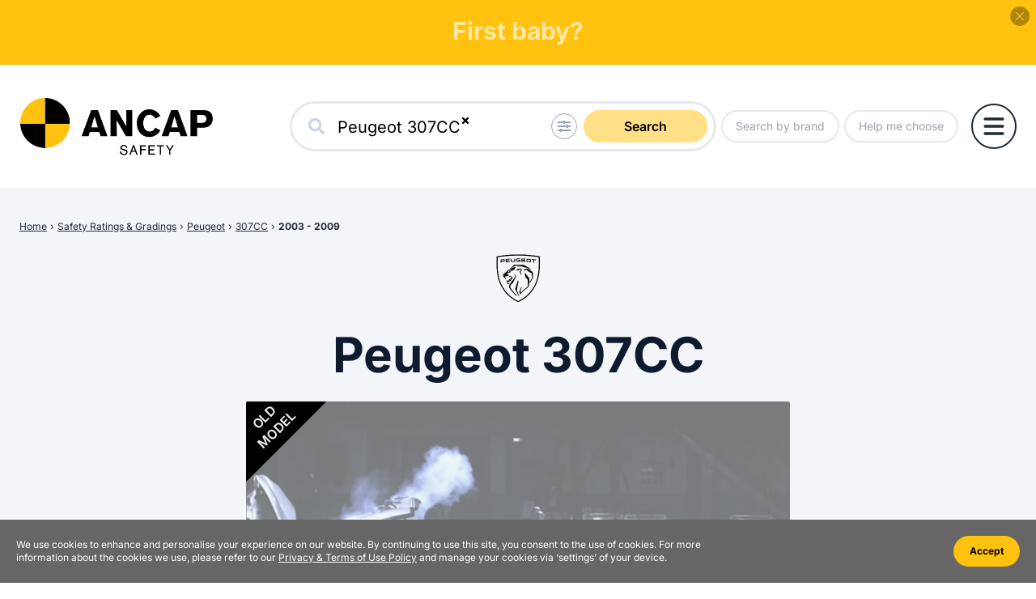

--- FILE ---
content_type: text/html; charset=utf-8
request_url: https://www.ancap.com.au/safety-ratings/cefa8e
body_size: 10125
content:
<!DOCTYPE html><html><head><meta name="viewport" content="width=device-width"/><meta charSet="utf-8"/><title>ANCAP</title><meta name="description" content=""/><meta property="og:title" content="ANCAP"/><meta property="og:description" content=""/><meta property="og:image" content="https://www.ancap.com.au/images/meta/ancap.png"/><meta property="og:url" content="https://www.ancap.com.au"/><meta name="next-head-count" content="8"/><style>/*cyrillic-ext*/@font-face{font-family:'Inter';font-style:normal;font-weight:300;font-display:swap;src:url(/fonts/s/inter/v18/UcC73FwrK3iLTeHuS_nVMrMxCp50SjIa2JL7SUc.woff2)format('woff2');unicode-range:U+0460-052F,U+1C80-1C8A,U+20B4,U+2DE0-2DFF,U+A640-A69F,U+FE2E-FE2F;}/*cyrillic*/@font-face{font-family:'Inter';font-style:normal;font-weight:300;font-display:swap;src:url(/fonts/s/inter/v18/UcC73FwrK3iLTeHuS_nVMrMxCp50SjIa0ZL7SUc.woff2)format('woff2');unicode-range:U+0301,U+0400-045F,U+0490-0491,U+04B0-04B1,U+2116;}/*greek-ext*/@font-face{font-family:'Inter';font-style:normal;font-weight:300;font-display:swap;src:url(/fonts/s/inter/v18/UcC73FwrK3iLTeHuS_nVMrMxCp50SjIa2ZL7SUc.woff2)format('woff2');unicode-range:U+1F00-1FFF;}/*greek*/@font-face{font-family:'Inter';font-style:normal;font-weight:300;font-display:swap;src:url(/fonts/s/inter/v18/UcC73FwrK3iLTeHuS_nVMrMxCp50SjIa1pL7SUc.woff2)format('woff2');unicode-range:U+0370-0377,U+037A-037F,U+0384-038A,U+038C,U+038E-03A1,U+03A3-03FF;}/*vietnamese*/@font-face{font-family:'Inter';font-style:normal;font-weight:300;font-display:swap;src:url(/fonts/s/inter/v18/UcC73FwrK3iLTeHuS_nVMrMxCp50SjIa2pL7SUc.woff2)format('woff2');unicode-range:U+0102-0103,U+0110-0111,U+0128-0129,U+0168-0169,U+01A0-01A1,U+01AF-01B0,U+0300-0301,U+0303-0304,U+0308-0309,U+0323,U+0329,U+1EA0-1EF9,U+20AB;}/*latin-ext*/@font-face{font-family:'Inter';font-style:normal;font-weight:300;font-display:swap;src:url(/fonts/s/inter/v18/UcC73FwrK3iLTeHuS_nVMrMxCp50SjIa25L7SUc.woff2)format('woff2');unicode-range:U+0100-02BA,U+02BD-02C5,U+02C7-02CC,U+02CE-02D7,U+02DD-02FF,U+0304,U+0308,U+0329,U+1D00-1DBF,U+1E00-1E9F,U+1EF2-1EFF,U+2020,U+20A0-20AB,U+20AD-20C0,U+2113,U+2C60-2C7F,U+A720-A7FF;}/*latin*/@font-face{font-family:'Inter';font-style:normal;font-weight:300;font-display:swap;src:url(/fonts/s/inter/v18/UcC73FwrK3iLTeHuS_nVMrMxCp50SjIa1ZL7.woff2)format('woff2');unicode-range:U+0000-00FF,U+0131,U+0152-0153,U+02BB-02BC,U+02C6,U+02DA,U+02DC,U+0304,U+0308,U+0329,U+2000-206F,U+20AC,U+2122,U+2191,U+2193,U+2212,U+2215,U+FEFF,U+FFFD;}/*cyrillic-ext*/@font-face{font-family:'Inter';font-style:normal;font-weight:400;font-display:swap;src:url(/fonts/s/inter/v18/UcC73FwrK3iLTeHuS_nVMrMxCp50SjIa2JL7SUc.woff2)format('woff2');unicode-range:U+0460-052F,U+1C80-1C8A,U+20B4,U+2DE0-2DFF,U+A640-A69F,U+FE2E-FE2F;}/*cyrillic*/@font-face{font-family:'Inter';font-style:normal;font-weight:400;font-display:swap;src:url(/fonts/s/inter/v18/UcC73FwrK3iLTeHuS_nVMrMxCp50SjIa0ZL7SUc.woff2)format('woff2');unicode-range:U+0301,U+0400-045F,U+0490-0491,U+04B0-04B1,U+2116;}/*greek-ext*/@font-face{font-family:'Inter';font-style:normal;font-weight:400;font-display:swap;src:url(/fonts/s/inter/v18/UcC73FwrK3iLTeHuS_nVMrMxCp50SjIa2ZL7SUc.woff2)format('woff2');unicode-range:U+1F00-1FFF;}/*greek*/@font-face{font-family:'Inter';font-style:normal;font-weight:400;font-display:swap;src:url(/fonts/s/inter/v18/UcC73FwrK3iLTeHuS_nVMrMxCp50SjIa1pL7SUc.woff2)format('woff2');unicode-range:U+0370-0377,U+037A-037F,U+0384-038A,U+038C,U+038E-03A1,U+03A3-03FF;}/*vietnamese*/@font-face{font-family:'Inter';font-style:normal;font-weight:400;font-display:swap;src:url(/fonts/s/inter/v18/UcC73FwrK3iLTeHuS_nVMrMxCp50SjIa2pL7SUc.woff2)format('woff2');unicode-range:U+0102-0103,U+0110-0111,U+0128-0129,U+0168-0169,U+01A0-01A1,U+01AF-01B0,U+0300-0301,U+0303-0304,U+0308-0309,U+0323,U+0329,U+1EA0-1EF9,U+20AB;}/*latin-ext*/@font-face{font-family:'Inter';font-style:normal;font-weight:400;font-display:swap;src:url(/fonts/s/inter/v18/UcC73FwrK3iLTeHuS_nVMrMxCp50SjIa25L7SUc.woff2)format('woff2');unicode-range:U+0100-02BA,U+02BD-02C5,U+02C7-02CC,U+02CE-02D7,U+02DD-02FF,U+0304,U+0308,U+0329,U+1D00-1DBF,U+1E00-1E9F,U+1EF2-1EFF,U+2020,U+20A0-20AB,U+20AD-20C0,U+2113,U+2C60-2C7F,U+A720-A7FF;}/*latin*/@font-face{font-family:'Inter';font-style:normal;font-weight:400;font-display:swap;src:url(/fonts/s/inter/v18/UcC73FwrK3iLTeHuS_nVMrMxCp50SjIa1ZL7.woff2)format('woff2');unicode-range:U+0000-00FF,U+0131,U+0152-0153,U+02BB-02BC,U+02C6,U+02DA,U+02DC,U+0304,U+0308,U+0329,U+2000-206F,U+20AC,U+2122,U+2191,U+2193,U+2212,U+2215,U+FEFF,U+FFFD;}/*cyrillic-ext*/@font-face{font-family:'Inter';font-style:normal;font-weight:500;font-display:swap;src:url(/fonts/s/inter/v18/UcC73FwrK3iLTeHuS_nVMrMxCp50SjIa2JL7SUc.woff2)format('woff2');unicode-range:U+0460-052F,U+1C80-1C8A,U+20B4,U+2DE0-2DFF,U+A640-A69F,U+FE2E-FE2F;}/*cyrillic*/@font-face{font-family:'Inter';font-style:normal;font-weight:500;font-display:swap;src:url(/fonts/s/inter/v18/UcC73FwrK3iLTeHuS_nVMrMxCp50SjIa0ZL7SUc.woff2)format('woff2');unicode-range:U+0301,U+0400-045F,U+0490-0491,U+04B0-04B1,U+2116;}/*greek-ext*/@font-face{font-family:'Inter';font-style:normal;font-weight:500;font-display:swap;src:url(/fonts/s/inter/v18/UcC73FwrK3iLTeHuS_nVMrMxCp50SjIa2ZL7SUc.woff2)format('woff2');unicode-range:U+1F00-1FFF;}/*greek*/@font-face{font-family:'Inter';font-style:normal;font-weight:500;font-display:swap;src:url(/fonts/s/inter/v18/UcC73FwrK3iLTeHuS_nVMrMxCp50SjIa1pL7SUc.woff2)format('woff2');unicode-range:U+0370-0377,U+037A-037F,U+0384-038A,U+038C,U+038E-03A1,U+03A3-03FF;}/*vietnamese*/@font-face{font-family:'Inter';font-style:normal;font-weight:500;font-display:swap;src:url(/fonts/s/inter/v18/UcC73FwrK3iLTeHuS_nVMrMxCp50SjIa2pL7SUc.woff2)format('woff2');unicode-range:U+0102-0103,U+0110-0111,U+0128-0129,U+0168-0169,U+01A0-01A1,U+01AF-01B0,U+0300-0301,U+0303-0304,U+0308-0309,U+0323,U+0329,U+1EA0-1EF9,U+20AB;}/*latin-ext*/@font-face{font-family:'Inter';font-style:normal;font-weight:500;font-display:swap;src:url(/fonts/s/inter/v18/UcC73FwrK3iLTeHuS_nVMrMxCp50SjIa25L7SUc.woff2)format('woff2');unicode-range:U+0100-02BA,U+02BD-02C5,U+02C7-02CC,U+02CE-02D7,U+02DD-02FF,U+0304,U+0308,U+0329,U+1D00-1DBF,U+1E00-1E9F,U+1EF2-1EFF,U+2020,U+20A0-20AB,U+20AD-20C0,U+2113,U+2C60-2C7F,U+A720-A7FF;}/*latin*/@font-face{font-family:'Inter';font-style:normal;font-weight:500;font-display:swap;src:url(/fonts/s/inter/v18/UcC73FwrK3iLTeHuS_nVMrMxCp50SjIa1ZL7.woff2)format('woff2');unicode-range:U+0000-00FF,U+0131,U+0152-0153,U+02BB-02BC,U+02C6,U+02DA,U+02DC,U+0304,U+0308,U+0329,U+2000-206F,U+20AC,U+2122,U+2191,U+2193,U+2212,U+2215,U+FEFF,U+FFFD;}/*cyrillic-ext*/@font-face{font-family:'Inter';font-style:normal;font-weight:600;font-display:swap;src:url(/fonts/s/inter/v18/UcC73FwrK3iLTeHuS_nVMrMxCp50SjIa2JL7SUc.woff2)format('woff2');unicode-range:U+0460-052F,U+1C80-1C8A,U+20B4,U+2DE0-2DFF,U+A640-A69F,U+FE2E-FE2F;}/*cyrillic*/@font-face{font-family:'Inter';font-style:normal;font-weight:600;font-display:swap;src:url(/fonts/s/inter/v18/UcC73FwrK3iLTeHuS_nVMrMxCp50SjIa0ZL7SUc.woff2)format('woff2');unicode-range:U+0301,U+0400-045F,U+0490-0491,U+04B0-04B1,U+2116;}/*greek-ext*/@font-face{font-family:'Inter';font-style:normal;font-weight:600;font-display:swap;src:url(/fonts/s/inter/v18/UcC73FwrK3iLTeHuS_nVMrMxCp50SjIa2ZL7SUc.woff2)format('woff2');unicode-range:U+1F00-1FFF;}/*greek*/@font-face{font-family:'Inter';font-style:normal;font-weight:600;font-display:swap;src:url(/fonts/s/inter/v18/UcC73FwrK3iLTeHuS_nVMrMxCp50SjIa1pL7SUc.woff2)format('woff2');unicode-range:U+0370-0377,U+037A-037F,U+0384-038A,U+038C,U+038E-03A1,U+03A3-03FF;}/*vietnamese*/@font-face{font-family:'Inter';font-style:normal;font-weight:600;font-display:swap;src:url(/fonts/s/inter/v18/UcC73FwrK3iLTeHuS_nVMrMxCp50SjIa2pL7SUc.woff2)format('woff2');unicode-range:U+0102-0103,U+0110-0111,U+0128-0129,U+0168-0169,U+01A0-01A1,U+01AF-01B0,U+0300-0301,U+0303-0304,U+0308-0309,U+0323,U+0329,U+1EA0-1EF9,U+20AB;}/*latin-ext*/@font-face{font-family:'Inter';font-style:normal;font-weight:600;font-display:swap;src:url(/fonts/s/inter/v18/UcC73FwrK3iLTeHuS_nVMrMxCp50SjIa25L7SUc.woff2)format('woff2');unicode-range:U+0100-02BA,U+02BD-02C5,U+02C7-02CC,U+02CE-02D7,U+02DD-02FF,U+0304,U+0308,U+0329,U+1D00-1DBF,U+1E00-1E9F,U+1EF2-1EFF,U+2020,U+20A0-20AB,U+20AD-20C0,U+2113,U+2C60-2C7F,U+A720-A7FF;}/*latin*/@font-face{font-family:'Inter';font-style:normal;font-weight:600;font-display:swap;src:url(/fonts/s/inter/v18/UcC73FwrK3iLTeHuS_nVMrMxCp50SjIa1ZL7.woff2)format('woff2');unicode-range:U+0000-00FF,U+0131,U+0152-0153,U+02BB-02BC,U+02C6,U+02DA,U+02DC,U+0304,U+0308,U+0329,U+2000-206F,U+20AC,U+2122,U+2191,U+2193,U+2212,U+2215,U+FEFF,U+FFFD;}/*cyrillic-ext*/@font-face{font-family:'Inter';font-style:normal;font-weight:700;font-display:swap;src:url(/fonts/s/inter/v18/UcC73FwrK3iLTeHuS_nVMrMxCp50SjIa2JL7SUc.woff2)format('woff2');unicode-range:U+0460-052F,U+1C80-1C8A,U+20B4,U+2DE0-2DFF,U+A640-A69F,U+FE2E-FE2F;}/*cyrillic*/@font-face{font-family:'Inter';font-style:normal;font-weight:700;font-display:swap;src:url(/fonts/s/inter/v18/UcC73FwrK3iLTeHuS_nVMrMxCp50SjIa0ZL7SUc.woff2)format('woff2');unicode-range:U+0301,U+0400-045F,U+0490-0491,U+04B0-04B1,U+2116;}/*greek-ext*/@font-face{font-family:'Inter';font-style:normal;font-weight:700;font-display:swap;src:url(/fonts/s/inter/v18/UcC73FwrK3iLTeHuS_nVMrMxCp50SjIa2ZL7SUc.woff2)format('woff2');unicode-range:U+1F00-1FFF;}/*greek*/@font-face{font-family:'Inter';font-style:normal;font-weight:700;font-display:swap;src:url(/fonts/s/inter/v18/UcC73FwrK3iLTeHuS_nVMrMxCp50SjIa1pL7SUc.woff2)format('woff2');unicode-range:U+0370-0377,U+037A-037F,U+0384-038A,U+038C,U+038E-03A1,U+03A3-03FF;}/*vietnamese*/@font-face{font-family:'Inter';font-style:normal;font-weight:700;font-display:swap;src:url(/fonts/s/inter/v18/UcC73FwrK3iLTeHuS_nVMrMxCp50SjIa2pL7SUc.woff2)format('woff2');unicode-range:U+0102-0103,U+0110-0111,U+0128-0129,U+0168-0169,U+01A0-01A1,U+01AF-01B0,U+0300-0301,U+0303-0304,U+0308-0309,U+0323,U+0329,U+1EA0-1EF9,U+20AB;}/*latin-ext*/@font-face{font-family:'Inter';font-style:normal;font-weight:700;font-display:swap;src:url(/fonts/s/inter/v18/UcC73FwrK3iLTeHuS_nVMrMxCp50SjIa25L7SUc.woff2)format('woff2');unicode-range:U+0100-02BA,U+02BD-02C5,U+02C7-02CC,U+02CE-02D7,U+02DD-02FF,U+0304,U+0308,U+0329,U+1D00-1DBF,U+1E00-1E9F,U+1EF2-1EFF,U+2020,U+20A0-20AB,U+20AD-20C0,U+2113,U+2C60-2C7F,U+A720-A7FF;}/*latin*/@font-face{font-family:'Inter';font-style:normal;font-weight:700;font-display:swap;src:url(/fonts/s/inter/v18/UcC73FwrK3iLTeHuS_nVMrMxCp50SjIa1ZL7.woff2)format('woff2');unicode-range:U+0000-00FF,U+0131,U+0152-0153,U+02BB-02BC,U+02C6,U+02DA,U+02DC,U+0304,U+0308,U+0329,U+2000-206F,U+20AC,U+2122,U+2191,U+2193,U+2212,U+2215,U+FEFF,U+FFFD;}/*cyrillic-ext*/@font-face{font-family:'Inter';font-style:normal;font-weight:800;font-display:swap;src:url(/fonts/s/inter/v18/UcC73FwrK3iLTeHuS_nVMrMxCp50SjIa2JL7SUc.woff2)format('woff2');unicode-range:U+0460-052F,U+1C80-1C8A,U+20B4,U+2DE0-2DFF,U+A640-A69F,U+FE2E-FE2F;}/*cyrillic*/@font-face{font-family:'Inter';font-style:normal;font-weight:800;font-display:swap;src:url(/fonts/s/inter/v18/UcC73FwrK3iLTeHuS_nVMrMxCp50SjIa0ZL7SUc.woff2)format('woff2');unicode-range:U+0301,U+0400-045F,U+0490-0491,U+04B0-04B1,U+2116;}/*greek-ext*/@font-face{font-family:'Inter';font-style:normal;font-weight:800;font-display:swap;src:url(/fonts/s/inter/v18/UcC73FwrK3iLTeHuS_nVMrMxCp50SjIa2ZL7SUc.woff2)format('woff2');unicode-range:U+1F00-1FFF;}/*greek*/@font-face{font-family:'Inter';font-style:normal;font-weight:800;font-display:swap;src:url(/fonts/s/inter/v18/UcC73FwrK3iLTeHuS_nVMrMxCp50SjIa1pL7SUc.woff2)format('woff2');unicode-range:U+0370-0377,U+037A-037F,U+0384-038A,U+038C,U+038E-03A1,U+03A3-03FF;}/*vietnamese*/@font-face{font-family:'Inter';font-style:normal;font-weight:800;font-display:swap;src:url(/fonts/s/inter/v18/UcC73FwrK3iLTeHuS_nVMrMxCp50SjIa2pL7SUc.woff2)format('woff2');unicode-range:U+0102-0103,U+0110-0111,U+0128-0129,U+0168-0169,U+01A0-01A1,U+01AF-01B0,U+0300-0301,U+0303-0304,U+0308-0309,U+0323,U+0329,U+1EA0-1EF9,U+20AB;}/*latin-ext*/@font-face{font-family:'Inter';font-style:normal;font-weight:800;font-display:swap;src:url(/fonts/s/inter/v18/UcC73FwrK3iLTeHuS_nVMrMxCp50SjIa25L7SUc.woff2)format('woff2');unicode-range:U+0100-02BA,U+02BD-02C5,U+02C7-02CC,U+02CE-02D7,U+02DD-02FF,U+0304,U+0308,U+0329,U+1D00-1DBF,U+1E00-1E9F,U+1EF2-1EFF,U+2020,U+20A0-20AB,U+20AD-20C0,U+2113,U+2C60-2C7F,U+A720-A7FF;}/*latin*/@font-face{font-family:'Inter';font-style:normal;font-weight:800;font-display:swap;src:url(/fonts/s/inter/v18/UcC73FwrK3iLTeHuS_nVMrMxCp50SjIa1ZL7.woff2)format('woff2');unicode-range:U+0000-00FF,U+0131,U+0152-0153,U+02BB-02BC,U+02C6,U+02DA,U+02DC,U+0304,U+0308,U+0329,U+2000-206F,U+20AC,U+2122,U+2191,U+2193,U+2212,U+2215,U+FEFF,U+FFFD;}</style><link rel="preload" href="/fonts/s/inter/v18/UcC73FwrK3iLTeHuS_nVMrMxCp50SjIa2JL7SUc.woff2" as="font" type="font/woff2" crossorigin=""/><link rel="preload" href="/fonts/s/inter/v18/UcC73FwrK3iLTeHuS_nVMrMxCp50SjIa0ZL7SUc.woff2" as="font" type="font/woff2" crossorigin=""/><link rel="preload" href="/fonts/s/inter/v18/UcC73FwrK3iLTeHuS_nVMrMxCp50SjIa2ZL7SUc.woff2" as="font" type="font/woff2" crossorigin=""/><link rel="preload" href="/fonts/s/inter/v18/UcC73FwrK3iLTeHuS_nVMrMxCp50SjIa1pL7SUc.woff2" as="font" type="font/woff2" crossorigin=""/><link rel="preload" href="/fonts/s/inter/v18/UcC73FwrK3iLTeHuS_nVMrMxCp50SjIa2pL7SUc.woff2" as="font" type="font/woff2" crossorigin=""/><link rel="preload" href="/fonts/s/inter/v18/UcC73FwrK3iLTeHuS_nVMrMxCp50SjIa25L7SUc.woff2" as="font" type="font/woff2" crossorigin=""/><link rel="preload" href="/fonts/s/inter/v18/UcC73FwrK3iLTeHuS_nVMrMxCp50SjIa1ZL7.woff2" as="font" type="font/woff2" crossorigin=""/><link rel="preload" href="/fonts/s/inter/v18/UcC73FwrK3iLTeHuS_nVMrMxCp50SjIa2JL7SUc.woff2" as="font" type="font/woff2" crossorigin=""/><link rel="preload" href="/fonts/s/inter/v18/UcC73FwrK3iLTeHuS_nVMrMxCp50SjIa0ZL7SUc.woff2" as="font" type="font/woff2" crossorigin=""/><link rel="preload" href="/fonts/s/inter/v18/UcC73FwrK3iLTeHuS_nVMrMxCp50SjIa2ZL7SUc.woff2" as="font" type="font/woff2" crossorigin=""/><link rel="preload" href="/fonts/s/inter/v18/UcC73FwrK3iLTeHuS_nVMrMxCp50SjIa1pL7SUc.woff2" as="font" type="font/woff2" crossorigin=""/><link rel="preload" href="/fonts/s/inter/v18/UcC73FwrK3iLTeHuS_nVMrMxCp50SjIa2pL7SUc.woff2" as="font" type="font/woff2" crossorigin=""/><link rel="preload" href="/fonts/s/inter/v18/UcC73FwrK3iLTeHuS_nVMrMxCp50SjIa25L7SUc.woff2" as="font" type="font/woff2" crossorigin=""/><link rel="preload" href="/fonts/s/inter/v18/UcC73FwrK3iLTeHuS_nVMrMxCp50SjIa1ZL7.woff2" as="font" type="font/woff2" crossorigin=""/><link rel="preload" href="/fonts/s/inter/v18/UcC73FwrK3iLTeHuS_nVMrMxCp50SjIa2JL7SUc.woff2" as="font" type="font/woff2" crossorigin=""/><link rel="preload" href="/fonts/s/inter/v18/UcC73FwrK3iLTeHuS_nVMrMxCp50SjIa0ZL7SUc.woff2" as="font" type="font/woff2" crossorigin=""/><link rel="preload" href="/fonts/s/inter/v18/UcC73FwrK3iLTeHuS_nVMrMxCp50SjIa2ZL7SUc.woff2" as="font" type="font/woff2" crossorigin=""/><link rel="preload" href="/fonts/s/inter/v18/UcC73FwrK3iLTeHuS_nVMrMxCp50SjIa1pL7SUc.woff2" as="font" type="font/woff2" crossorigin=""/><link rel="preload" href="/fonts/s/inter/v18/UcC73FwrK3iLTeHuS_nVMrMxCp50SjIa2pL7SUc.woff2" as="font" type="font/woff2" crossorigin=""/><link rel="preload" href="/fonts/s/inter/v18/UcC73FwrK3iLTeHuS_nVMrMxCp50SjIa25L7SUc.woff2" as="font" type="font/woff2" crossorigin=""/><link rel="preload" href="/fonts/s/inter/v18/UcC73FwrK3iLTeHuS_nVMrMxCp50SjIa1ZL7.woff2" as="font" type="font/woff2" crossorigin=""/><link rel="preload" href="/fonts/s/inter/v18/UcC73FwrK3iLTeHuS_nVMrMxCp50SjIa2JL7SUc.woff2" as="font" type="font/woff2" crossorigin=""/><link rel="preload" href="/fonts/s/inter/v18/UcC73FwrK3iLTeHuS_nVMrMxCp50SjIa0ZL7SUc.woff2" as="font" type="font/woff2" crossorigin=""/><link rel="preload" href="/fonts/s/inter/v18/UcC73FwrK3iLTeHuS_nVMrMxCp50SjIa2ZL7SUc.woff2" as="font" type="font/woff2" crossorigin=""/><link rel="preload" href="/fonts/s/inter/v18/UcC73FwrK3iLTeHuS_nVMrMxCp50SjIa1pL7SUc.woff2" as="font" type="font/woff2" crossorigin=""/><link rel="preload" href="/fonts/s/inter/v18/UcC73FwrK3iLTeHuS_nVMrMxCp50SjIa2pL7SUc.woff2" as="font" type="font/woff2" crossorigin=""/><link rel="preload" href="/fonts/s/inter/v18/UcC73FwrK3iLTeHuS_nVMrMxCp50SjIa25L7SUc.woff2" as="font" type="font/woff2" crossorigin=""/><link rel="preload" href="/fonts/s/inter/v18/UcC73FwrK3iLTeHuS_nVMrMxCp50SjIa1ZL7.woff2" as="font" type="font/woff2" crossorigin=""/><link rel="preload" href="/fonts/s/inter/v18/UcC73FwrK3iLTeHuS_nVMrMxCp50SjIa2JL7SUc.woff2" as="font" type="font/woff2" crossorigin=""/><link rel="preload" href="/fonts/s/inter/v18/UcC73FwrK3iLTeHuS_nVMrMxCp50SjIa0ZL7SUc.woff2" as="font" type="font/woff2" crossorigin=""/><link rel="preload" href="/fonts/s/inter/v18/UcC73FwrK3iLTeHuS_nVMrMxCp50SjIa2ZL7SUc.woff2" as="font" type="font/woff2" crossorigin=""/><link rel="preload" href="/fonts/s/inter/v18/UcC73FwrK3iLTeHuS_nVMrMxCp50SjIa1pL7SUc.woff2" as="font" type="font/woff2" crossorigin=""/><link rel="preload" href="/fonts/s/inter/v18/UcC73FwrK3iLTeHuS_nVMrMxCp50SjIa2pL7SUc.woff2" as="font" type="font/woff2" crossorigin=""/><link rel="preload" href="/fonts/s/inter/v18/UcC73FwrK3iLTeHuS_nVMrMxCp50SjIa25L7SUc.woff2" as="font" type="font/woff2" crossorigin=""/><link rel="preload" href="/fonts/s/inter/v18/UcC73FwrK3iLTeHuS_nVMrMxCp50SjIa1ZL7.woff2" as="font" type="font/woff2" crossorigin=""/><link rel="preload" href="/fonts/s/inter/v18/UcC73FwrK3iLTeHuS_nVMrMxCp50SjIa2JL7SUc.woff2" as="font" type="font/woff2" crossorigin=""/><link rel="preload" href="/fonts/s/inter/v18/UcC73FwrK3iLTeHuS_nVMrMxCp50SjIa0ZL7SUc.woff2" as="font" type="font/woff2" crossorigin=""/><link rel="preload" href="/fonts/s/inter/v18/UcC73FwrK3iLTeHuS_nVMrMxCp50SjIa2ZL7SUc.woff2" as="font" type="font/woff2" crossorigin=""/><link rel="preload" href="/fonts/s/inter/v18/UcC73FwrK3iLTeHuS_nVMrMxCp50SjIa1pL7SUc.woff2" as="font" type="font/woff2" crossorigin=""/><link rel="preload" href="/fonts/s/inter/v18/UcC73FwrK3iLTeHuS_nVMrMxCp50SjIa2pL7SUc.woff2" as="font" type="font/woff2" crossorigin=""/><link rel="preload" href="/fonts/s/inter/v18/UcC73FwrK3iLTeHuS_nVMrMxCp50SjIa25L7SUc.woff2" as="font" type="font/woff2" crossorigin=""/><link rel="preload" href="/fonts/s/inter/v18/UcC73FwrK3iLTeHuS_nVMrMxCp50SjIa1ZL7.woff2" as="font" type="font/woff2" crossorigin=""/><meta name="facebook-domain-verification" content="e4bv9mfz8wjrs5h4l77nub55ejxqze"/><meta name="next-font-preconnect"/><link rel="preload" href="/_next/static/css/277fe3b1e2bf620b.css" as="style"/><link rel="stylesheet" href="/_next/static/css/277fe3b1e2bf620b.css" data-n-g=""/><noscript data-n-css=""></noscript><script defer="" nomodule="" src="/_next/static/chunks/polyfills-5cd94c89d3acac5f.js"></script><script src="/_next/static/chunks/webpack-5761f3a204ffdf4a.js" defer=""></script><script src="/_next/static/chunks/framework-5f4595e5518b5600.js" defer=""></script><script src="/_next/static/chunks/main-c5fd2e78d7ff4832.js" defer=""></script><script src="/_next/static/chunks/pages/_app-c343ef7eb120d52e.js" defer=""></script><script src="/_next/static/chunks/353-96d4c8f957641cd6.js" defer=""></script><script src="/_next/static/chunks/14-817e0e81a34c052b.js" defer=""></script><script src="/_next/static/chunks/pages/safety-ratings/%5B%5B...makeAndModel%5D%5D-7d3ec0993d80236d.js" defer=""></script><script src="/_next/static/DhF56Un9qcath_Os3dl-v/_buildManifest.js" defer=""></script><script src="/_next/static/DhF56Un9qcath_Os3dl-v/_ssgManifest.js" defer=""></script><script src="/_next/static/DhF56Un9qcath_Os3dl-v/_middlewareManifest.js" defer=""></script></head><body class="text-navy-blue"><script> </script><div id="__next" data-reactroot=""><style>
      #nprogress {
        pointer-events: none;
      }
      #nprogress .bar {
        background: #FFC20E;
        position: fixed;
        z-index: 9999;
        top: 0;
        left: 0;
        width: 100%;
        height: 6px;
      }
      #nprogress .peg {
        display: block;
        position: absolute;
        right: 0px;
        width: 100px;
        height: 100%;
        box-shadow: 0 0 10px #FFC20E, 0 0 5px #FFC20E;
        opacity: 1;
        -webkit-transform: rotate(3deg) translate(0px, -4px);
        -ms-transform: rotate(3deg) translate(0px, -4px);
        transform: rotate(3deg) translate(0px, -4px);
      }
      #nprogress .spinner {
        display: block;
        position: fixed;
        z-index: 1031;
        top: 15px;
        right: 15px;
      }
      #nprogress .spinner-icon {
        width: 18px;
        height: 18px;
        box-sizing: border-box;
        border: solid 2px transparent;
        border-top-color: #FFC20E;
        border-left-color: #FFC20E;
        border-radius: 50%;
        -webkit-animation: nprogresss-spinner 400ms linear infinite;
        animation: nprogress-spinner 400ms linear infinite;
      }
      .nprogress-custom-parent {
        overflow: hidden;
        position: relative;
      }
      .nprogress-custom-parent #nprogress .spinner,
      .nprogress-custom-parent #nprogress .bar {
        position: absolute;
      }
      @-webkit-keyframes nprogress-spinner {
        0% {
          -webkit-transform: rotate(0deg);
        }
        100% {
          -webkit-transform: rotate(360deg);
        }
      }
      @keyframes nprogress-spinner {
        0% {
          transform: rotate(0deg);
        }
        100% {
          transform: rotate(360deg);
        }
      }
    </style><div class="hidden w-full px-16 py-4 text-center text-red-900 fixed bottom-0 bg-orange-200 border-t-2 border-orange-500 z-50">Something went wrong.</div><div><span><div class="choose-safety-banner bg-ancap-500 w-full h-20 text-white text-center text-xl md:text-3xl font-bold inset-0 relative cursor-pointer"><p class="absolute mt-6 md:mt-5 transition-opacity duration-1000 inset-0 opacity-100">First date?</p></div><button class="z-40 absolute top-0 right-0 mt-2 mr-2 text-white bg-black opacity-30 leading-none rounded-full w-6 h-6 flex items-center justify-center"><svg aria-hidden="true" focusable="false" data-prefix="fal" data-icon="xmark" class="svg-inline--fa fa-xmark text-base" role="img" xmlns="http://www.w3.org/2000/svg" viewBox="0 0 320 512"><path fill="currentColor" d="M315.3 411.3c-6.253 6.253-16.37 6.253-22.63 0L160 278.6l-132.7 132.7c-6.253 6.253-16.37 6.253-22.63 0c-6.253-6.253-6.253-16.37 0-22.63L137.4 256L4.69 123.3c-6.253-6.253-6.253-16.37 0-22.63c6.253-6.253 16.37-6.253 22.63 0L160 233.4l132.7-132.7c6.253-6.253 16.37-6.253 22.63 0c6.253 6.253 6.253 16.37 0 22.63L182.6 256l132.7 132.7C321.6 394.9 321.6 405.1 315.3 411.3z"></path></svg></button></span><header class="bg-white w-full my-5 md:my-0 md:py-9"><div class="container px-6"><div class="flex justify-between items-center space-x-4"><div class="relative w-44 h-16 xl:w-60 xl:h-20 lg:w-56 lg:h-20  shrink-0"><a href="/"><span style="box-sizing:border-box;display:block;overflow:hidden;width:initial;height:initial;background:none;opacity:1;border:0;margin:0;padding:0;position:absolute;top:0;left:0;bottom:0;right:0"><img alt="ANCAP Safety" src="[data-uri]" decoding="async" data-nimg="fill" style="position:absolute;top:0;left:0;bottom:0;right:0;box-sizing:border-box;padding:0;border:none;margin:auto;display:block;width:0;height:0;min-width:100%;max-width:100%;min-height:100%;max-height:100%;object-fit:contain"/><noscript><img alt="ANCAP Safety" sizes="100vw" srcSet="/_next/image?url=%2Fimages%2Flogos%2Fhorizontal-dark.png&amp;w=640&amp;q=75 640w, /_next/image?url=%2Fimages%2Flogos%2Fhorizontal-dark.png&amp;w=750&amp;q=75 750w, /_next/image?url=%2Fimages%2Flogos%2Fhorizontal-dark.png&amp;w=828&amp;q=75 828w, /_next/image?url=%2Fimages%2Flogos%2Fhorizontal-dark.png&amp;w=1080&amp;q=75 1080w, /_next/image?url=%2Fimages%2Flogos%2Fhorizontal-dark.png&amp;w=1200&amp;q=75 1200w, /_next/image?url=%2Fimages%2Flogos%2Fhorizontal-dark.png&amp;w=1920&amp;q=75 1920w, /_next/image?url=%2Fimages%2Flogos%2Fhorizontal-dark.png&amp;w=2048&amp;q=75 2048w, /_next/image?url=%2Fimages%2Flogos%2Fhorizontal-dark.png&amp;w=3840&amp;q=75 3840w" src="/_next/image?url=%2Fimages%2Flogos%2Fhorizontal-dark.png&amp;w=3840&amp;q=75" decoding="async" data-nimg="fill" style="position:absolute;top:0;left:0;bottom:0;right:0;box-sizing:border-box;padding:0;border:none;margin:auto;display:block;width:0;height:0;min-width:100%;max-width:100%;min-height:100%;max-height:100%;object-fit:contain" loading="lazy"/></noscript></span></a></div><div class="space-x-1 xl:space-x-1.5 justify-end w-full justify-end items-center shrink flex mt-0 flex gap-x-2"><div class="hidden w-7/12 lg:flex"><div class="w-full bg-white relative rounded-full pointer-events-auto border"><div class="flex z-20 relative bg-white border-2 text-black rounded-full items-center pl-10 pl-5 p-2 space-x-2 border-gray-200"><div class="text-gray-300 absolute pl-4 sm:pl-5 mt-0.5 md:mt-0.5 top-4 left-0 w-5 h-55"><svg stroke="currentColor" fill="currentColor" stroke-width="0" viewBox="0 0 512 512" class="w-5 h-5 text-slate-300" height="1em" width="1em" xmlns="http://www.w3.org/2000/svg"><path d="M505 442.7L405.3 343c-4.5-4.5-10.6-7-17-7H372c27.6-35.3 44-79.7 44-128C416 93.1 322.9 0 208 0S0 93.1 0 208s93.1 208 208 208c48.3 0 92.7-16.4 128-44v16.3c0 6.4 2.5 12.5 7 17l99.7 99.7c9.4 9.4 24.6 9.4 33.9 0l28.3-28.3c9.4-9.4 9.4-24.6.1-34zM208 336c-70.7 0-128-57.2-128-128 0-70.7 57.2-128 128-128 70.7 0 128 57.2 128 128 0 70.7-57.2 128-128 128z"></path></svg></div><p></p><form class="grow"><input type="text" class="w-full h-8 outline-none text-base sm:text-lg xl:text-xl font-light placeholder:text-gray-500" placeholder="Search makes and models..." value=""/></form><div class="w-8 h-8 text-slate-600 shrink-0 justify-center items-center border rounded-full border-gray-400 text-gray-400 cursor-pointer hidden relative lg:flex"><svg stroke="currentColor" fill="currentColor" stroke-width="0" viewBox="0 0 512 512" class="w-4 h-4 text-slate-400" height="1em" width="1em" xmlns="http://www.w3.org/2000/svg"><path d="M496 384H160v-16c0-8.8-7.2-16-16-16h-32c-8.8 0-16 7.2-16 16v16H16c-8.8 0-16 7.2-16 16v32c0 8.8 7.2 16 16 16h80v16c0 8.8 7.2 16 16 16h32c8.8 0 16-7.2 16-16v-16h336c8.8 0 16-7.2 16-16v-32c0-8.8-7.2-16-16-16zm0-160h-80v-16c0-8.8-7.2-16-16-16h-32c-8.8 0-16 7.2-16 16v16H16c-8.8 0-16 7.2-16 16v32c0 8.8 7.2 16 16 16h336v16c0 8.8 7.2 16 16 16h32c8.8 0 16-7.2 16-16v-16h80c8.8 0 16-7.2 16-16v-32c0-8.8-7.2-16-16-16zm0-160H288V48c0-8.8-7.2-16-16-16h-32c-8.8 0-16 7.2-16 16v16H16C7.2 64 0 71.2 0 80v32c0 8.8 7.2 16 16 16h208v16c0 8.8 7.2 16 16 16h32c8.8 0 16-7.2 16-16v-16h208c8.8 0 16-7.2 16-16V80c0-8.8-7.2-16-16-16z"></path></svg></div><a class="outline-none border-2 cursor-pointer rounded-full font-bold select-none flex justify-center items-center whitespace-normal sm:whitespace-nowrap text-black border-ancap-50 bg-ancap-50 hover:bg-ancap-300 hover:border-ancap-300 active:border-ancap-500 active:bg-ancap-500 active:text-white h-10 px-4 text-xs px-4 sm:px-8"><span class="text-sm xl:text-base px-0 xl:px-4 font-semibold">Search</span></a></div></div></div><div class="w-14 h-14 sm:w-10 sm:h-10 shrink-0 justify-center items-center border-2 rounded-full border-black text-black sm:border-gray-200 sm:text-gray-400 cursor-pointer flex lg:hidden"><svg stroke="currentColor" fill="currentColor" stroke-width="0" viewBox="0 0 512 512" class="w-5 h-5 sm:w-2.5 sm:h-2.5" height="1em" width="1em" xmlns="http://www.w3.org/2000/svg"><path d="M505 442.7L405.3 343c-4.5-4.5-10.6-7-17-7H372c27.6-35.3 44-79.7 44-128C416 93.1 322.9 0 208 0S0 93.1 0 208s93.1 208 208 208c48.3 0 92.7-16.4 128-44v16.3c0 6.4 2.5 12.5 7 17l99.7 99.7c9.4 9.4 24.6 9.4 33.9 0l28.3-28.3c9.4-9.4 9.4-24.6.1-34zM208 336c-70.7 0-128-57.2-128-128 0-70.7 57.2-128 128-128 70.7 0 128 57.2 128 128 0 70.7-57.2 128-128 128z"></path></svg></div><a class="outline-none border-2 cursor-pointer rounded-full font-bold select-none flex justify-center items-center whitespace-normal sm:whitespace-nowrap text-gray-400 border-gray-200 hover:bg-gray-200 hover:border-gray-200 hover:text-white active:bg-gray-500 active:border-gray-500 h-10 px-4 text-xs h-10 hidden sm:flex"><span class="text-xs xl:text-sm hidden lg:inline font-normal">Search by brand</span><span class="text-sm inline lg:hidden font-normal">By brand</span></a><a class="outline-none border-2 cursor-pointer rounded-full font-bold select-none flex justify-center items-center whitespace-normal sm:whitespace-nowrap text-gray-400 border-gray-200 hover:bg-gray-200 hover:border-gray-200 hover:text-white active:bg-gray-500 active:border-gray-500 h-10 px-4 text-xs h-10 hidden sm:flex"><span class="text-xs xl:text-sm hidden lg:inline font-normal">Help me choose</span><span class="text-sm inline lg:hidden font-normal">Help me</span></a></div><span class="flex"><div class="flex shrink-0 cursor-pointer ml-0 border-2 border-gray-800 text-gray-800 hover:bg-gray-600 hover:text-white rounded-full w-14 h-14  -space-y-3 flex flex-col justify-center items-center hover:border-gray-600"><svg stroke="currentColor" fill="currentColor" stroke-width="0" viewBox="0 0 20 20" class="h-9 w-9" height="1em" width="1em" xmlns="http://www.w3.org/2000/svg"><path fill-rule="evenodd" d="M3 5a1 1 0 011-1h12a1 1 0 110 2H4a1 1 0 01-1-1zM3 10a1 1 0 011-1h12a1 1 0 110 2H4a1 1 0 01-1-1zM3 15a1 1 0 011-1h12a1 1 0 110 2H4a1 1 0 01-1-1z" clip-rule="evenodd"></path></svg></div></span></div></div></header></div><div class="bg-white"><div class="wrapper max-w-page mx-auto pt-10 bg-alt-gray"><div class="container px-6"></div><div class="container px-6"></div><div class="bg-white mt-16 lg:mt-32"><div class="grid lg:grid-cols-4 sm:grid-cols-2 gap-0 px-5 sm:px-0 mb-6 sm:mb-0"><span class="pt-5 sm:pt-0"><a href="/large-utes"><div class="bg-white flex bg-cover h-full w-full bg-center bg-top null 1 aspect-video lg:aspect-square null null" style="background-image:url(/images/pages/shared/ConsumerEngagement-utes.jpg)"><div class="self-center text-white white  text-center w-full py-14"><p class="text-center font-bold text-xl xl:text-xl mb-0">Large Utes.</p><p class="text-center text-xl xl:text-xl">Does size matter?</p></div></div></a></span><span class="pt-5 sm:pt-0"><a href="/light-trucks"><div class="bg-white flex bg-cover h-full w-full bg-center  null 1 aspect-video lg:aspect-square null null" style="background-image:url(/images/pages/shared/ConsumerEngagement-light-trucks.jpg)"><div class="self-center text-white white  text-center w-full py-14"><p class="text-center font-bold text-xl xl:text-xl mb-0">Light Trucks.</p><p class="text-center text-xl xl:text-xl">How do they compare?</p></div></div></a></span><span class="pt-5 sm:pt-0"><a href="/media-and-gallery/media-releases/cc2b5d"><div class="bg-white flex bg-cover h-full w-full bg-center  null 1 aspect-video lg:aspect-square null null" style="background-image:url(/images/pages/shared/ConsumerEngagement-electric.jpg)"><div class="self-center text-white white  text-center w-full py-14"><p class="text-center font-bold text-xl xl:text-xl mb-0">Thinking electric?</p><p class="text-center text-xl xl:text-xl">Our future can be safe AND green.</p></div></div></a></span><span class="pt-5 sm:pt-0"><a href="/vans"><div class="bg-white flex bg-cover h-full w-full bg-center  null 1 aspect-video lg:aspect-square null null" style="background-image:url(/images/pages/shared/ConsumerEngagement-vans.jpg)"><div class="self-center text-white white  text-center w-full py-14"><p class="text-center font-bold text-xl xl:text-xl mb-0">Commercial vans.</p><p class="text-center text-xl xl:text-xl">Are you delivering on safety?</p></div></div></a></span></div><div class="bg-alt-gray-500"><div class="container py-10"><div class="max-w-7xl flex flex-col lg:flex-row justify-center mx-auto md:py-5"><div class="flex flex-col lg:flex-row justify-center lg:pb-0 pb-10"><div class="xl:w-1/3 w-full lg:text-left text-center px-5 xl:px-0"><p class="font-bold mb-3">Stay in the know.</p><p>Sign-up for the latest ratings and news.</p></div><div class="xl:w-1/3 w-full lg:self-end lg:block px-5 xl:px-0 lg:py-0 py-5 flex items-end justify-center"><a href="/subscribe" class="outline-none border-2 cursor-pointer rounded-full font-bold select-none flex justify-center items-center whitespace-normal sm:whitespace-nowrap text-gray-400 bg-white border-white hover:bg-transparent hover:text-white h-11 px-6 text-sm mx-0 xl:mx-5 lg:mx-auto"><span class="text-navy-blue px-0 lg:px-4 inline-block">Subscribe</span></a></div></div><div class="flex flex-col lg:flex-row justify-center lg:pb-0"><div class="xl:w-1/3 w-full lg:text-left text-center px-5 xl:px-0"><p class="font-bold mb-3">Ask an expert.</p><p>Your vehicle safety questions, answered!</p></div><div class="xl:w-1/3 w-full lg:self-end lg:block px-5 xl:px-0 lg:py-0 py-5 flex items-end justify-center"><a href="/ask-an-expert" class="outline-none border-2 cursor-pointer rounded-full font-bold select-none flex justify-center items-center whitespace-normal sm:whitespace-nowrap text-gray-400 bg-white border-white hover:bg-transparent hover:text-white h-11 px-6 text-sm mx-0 xl:mx-5 "><span class="text-navy-blue px-0 lg:px-4 inline-block">Ask an expert</span></a></div></div></div></div></div></div></div></div><footer class="bg-white container py-6"><div class="grid grid-cols-12 py-0 lg:py-10 lg:py-20"><div class="lg:col-start-2 lg:col-span-10 col-span-12 lg:flex mt-5 lg:mt-0"><div class="w-full lg:w-3/5 text-lg: space-y-4 text-gray-400"><div class="text-center lg:text-left lg:flex"><ul class="flex flex-col w-full lg:1/2 space-y-1"><li><a href="/about-ancap">About ANCAP</a></li><li><a href="/protocols-and-policies">Protocols &amp; Policies</a></li><li><a href="/media-and-gallery">Media &amp; Gallery</a></li><li><a href="/publications-and-submissions">Publications &amp; Submissions</a></li></ul><ul class="flex flex-col mt-0.5 lg:mt-0 w-full lg:1/2 space-y-1"><li><a href="/frequently-asked-questions">FAQs</a></li><li><a href="/contact-us">Contact us</a></li><li><a href="/subscribe">Subscribe</a></li><li><a href="/privacy-and-terms-of-use">Privacy &amp; Terms of Use</a></li></ul></div></div><div class="hidden lg:flex w-2/5 justify-center lg:justify-end items-center lg:items-start relative"><span style="box-sizing:border-box;display:inline-block;overflow:hidden;width:initial;height:initial;background:none;opacity:1;border:0;margin:0;padding:0;position:relative;max-width:100%"><span style="box-sizing:border-box;display:block;width:initial;height:initial;background:none;opacity:1;border:0;margin:0;padding:0;max-width:100%"><img style="display:block;max-width:100%;width:initial;height:initial;background:none;opacity:1;border:0;margin:0;padding:0" alt="" aria-hidden="true" src="data:image/svg+xml,%3csvg%20xmlns=%27http://www.w3.org/2000/svg%27%20version=%271.1%27%20width=%27235%27%20height=%2770%27/%3e"/></span><img alt="ANCAP Safety | 30 years" src="[data-uri]" decoding="async" data-nimg="intrinsic" style="position:absolute;top:0;left:0;bottom:0;right:0;box-sizing:border-box;padding:0;border:none;margin:auto;display:block;width:0;height:0;min-width:100%;max-width:100%;min-height:100%;max-height:100%;object-position:right"/><noscript><img alt="ANCAP Safety | 30 years" srcSet="/_next/image?url=%2Fimages%2Flogos%2Fhorizontal-dark.png&amp;w=256&amp;q=75 1x, /_next/image?url=%2Fimages%2Flogos%2Fhorizontal-dark.png&amp;w=640&amp;q=75 2x" src="/_next/image?url=%2Fimages%2Flogos%2Fhorizontal-dark.png&amp;w=640&amp;q=75" decoding="async" data-nimg="intrinsic" style="position:absolute;top:0;left:0;bottom:0;right:0;box-sizing:border-box;padding:0;border:none;margin:auto;display:block;width:0;height:0;min-width:100%;max-width:100%;min-height:100%;max-height:100%;object-position:right" loading="lazy"/></noscript></span></div></div><hr class="lg:col-start-2 lg:col-span-10 col-span-12 border-t border-gray-200 my-10"/><div class="lg:col-start-2 lg:col-span-10 col-span-12 lg:flex"><div class="text-center lg:text-left w-full px-5 lg:px-0 lg:w-3/5 text-2xs space-y-4 text-gray-400"><p>We acknowledge the Traditional Owners of the land in which we work and live, and pay our respects to Elders past, present and emerging.  We celebrate the stories, culture and traditions of Aboriginal and Torres Strait Islander peoples and we acknowledge their ongoing connection to Country.</p><p>© ANCAP <!-- -->2026</p></div><div class="w-full lg:w-2/5 flex flex-wrap justify-center mt-10 lg:my-0 lg:justify-end space-x-2"><a href="https://www.instagram.com/ancapsafetyratings/"><div class="shrink-0 rounded-full w-10 h-10 flex items-center justify-center text-white  bg-gray-300"><svg aria-hidden="true" focusable="false" data-prefix="fab" data-icon="instagram" class="svg-inline--fa fa-instagram text-xl" role="img" xmlns="http://www.w3.org/2000/svg" viewBox="0 0 448 512"><path fill="currentColor" d="M224.1 141c-63.6 0-114.9 51.3-114.9 114.9s51.3 114.9 114.9 114.9S339 319.5 339 255.9 287.7 141 224.1 141zm0 189.6c-41.1 0-74.7-33.5-74.7-74.7s33.5-74.7 74.7-74.7 74.7 33.5 74.7 74.7-33.6 74.7-74.7 74.7zm146.4-194.3c0 14.9-12 26.8-26.8 26.8-14.9 0-26.8-12-26.8-26.8s12-26.8 26.8-26.8 26.8 12 26.8 26.8zm76.1 27.2c-1.7-35.9-9.9-67.7-36.2-93.9-26.2-26.2-58-34.4-93.9-36.2-37-2.1-147.9-2.1-184.9 0-35.8 1.7-67.6 9.9-93.9 36.1s-34.4 58-36.2 93.9c-2.1 37-2.1 147.9 0 184.9 1.7 35.9 9.9 67.7 36.2 93.9s58 34.4 93.9 36.2c37 2.1 147.9 2.1 184.9 0 35.9-1.7 67.7-9.9 93.9-36.2 26.2-26.2 34.4-58 36.2-93.9 2.1-37 2.1-147.8 0-184.8zM398.8 388c-7.8 19.6-22.9 34.7-42.6 42.6-29.5 11.7-99.5 9-132.1 9s-102.7 2.6-132.1-9c-19.6-7.8-34.7-22.9-42.6-42.6-11.7-29.5-9-99.5-9-132.1s-2.6-102.7 9-132.1c7.8-19.6 22.9-34.7 42.6-42.6 29.5-11.7 99.5-9 132.1-9s102.7-2.6 132.1 9c19.6 7.8 34.7 22.9 42.6 42.6 11.7 29.5 9 99.5 9 132.1s2.7 102.7-9 132.1z"></path></svg></div></a><a href="https://www.facebook.com/ANCAPsafetyratings"><div class="shrink-0 rounded-full w-10 h-10 flex items-center justify-center text-white  bg-gray-300"><svg aria-hidden="true" focusable="false" data-prefix="fab" data-icon="facebook" class="svg-inline--fa fa-facebook text-xl" role="img" xmlns="http://www.w3.org/2000/svg" viewBox="0 0 512 512"><path fill="currentColor" d="M504 256C504 119 393 8 256 8S8 119 8 256c0 123.8 90.69 226.4 209.3 245V327.7h-63V256h63v-54.64c0-62.15 37-96.48 93.67-96.48 27.14 0 55.52 4.84 55.52 4.84v61h-31.28c-30.8 0-40.41 19.12-40.41 38.73V256h68.78l-11 71.69h-57.78V501C413.3 482.4 504 379.8 504 256z"></path></svg></div></a><a href="https://www.youtube.com/user/ancapcrashtests"><div class="shrink-0 rounded-full w-10 h-10 flex items-center justify-center text-white  bg-gray-300"><svg aria-hidden="true" focusable="false" data-prefix="fab" data-icon="youtube" class="svg-inline--fa fa-youtube text-xl" role="img" xmlns="http://www.w3.org/2000/svg" viewBox="0 0 576 512"><path fill="currentColor" d="M549.7 124.1c-6.281-23.65-24.79-42.28-48.28-48.6C458.8 64 288 64 288 64S117.2 64 74.63 75.49c-23.5 6.322-42 24.95-48.28 48.6-11.41 42.87-11.41 132.3-11.41 132.3s0 89.44 11.41 132.3c6.281 23.65 24.79 41.5 48.28 47.82C117.2 448 288 448 288 448s170.8 0 213.4-11.49c23.5-6.321 42-24.17 48.28-47.82 11.41-42.87 11.41-132.3 11.41-132.3s0-89.44-11.41-132.3zm-317.5 213.5V175.2l142.7 81.21-142.7 81.2z"></path></svg></div></a><a href="https://www.linkedin.com/company/ancap-safety"><div class="shrink-0 rounded-full w-10 h-10 flex items-center justify-center text-white  bg-gray-300"><svg aria-hidden="true" focusable="false" data-prefix="fab" data-icon="linkedin" class="svg-inline--fa fa-linkedin text-xl" role="img" xmlns="http://www.w3.org/2000/svg" viewBox="0 0 448 512"><path fill="currentColor" d="M416 32H31.9C14.3 32 0 46.5 0 64.3v383.4C0 465.5 14.3 480 31.9 480H416c17.6 0 32-14.5 32-32.3V64.3c0-17.8-14.4-32.3-32-32.3zM135.4 416H69V202.2h66.5V416zm-33.2-243c-21.3 0-38.5-17.3-38.5-38.5S80.9 96 102.2 96c21.2 0 38.5 17.3 38.5 38.5 0 21.3-17.2 38.5-38.5 38.5zm282.1 243h-66.4V312c0-24.8-.5-56.7-34.5-56.7-34.6 0-39.9 27-39.9 54.9V416h-66.4V202.2h63.7v29.2h.9c8.9-16.8 30.6-34.5 62.9-34.5 67.2 0 79.7 44.3 79.7 101.9V416z"></path></svg></div></a></div></div></div></footer></div><script id="__NEXT_DATA__" type="application/json">{"props":{"pageProps":{"safetyRating":{"id":"cefa8e","vehicle":{"id":434,"model":"307CC","manufacturer":{"id":9,"name":"Peugeot","logoUrl":"https://www.ancap.com.au/manufacturers/small/peugeot.png"},"type":{"id":"1b7023e9","name":"Sports Car","iconUrl":"https://www.ancap.com.au/assets/icons/vehicle-types/sports-car-select-a25313f3a163d2609fa48fe5a546bd5bd9479d31adb521d58c720ccb20e53514.png"},"engineOrFuelType":"Petrol / diesel vehicles","currentModel":false,"manufacturedFrom":"2003","manufacturedTo":"2009","manufacturedFromNz":null,"manufacturedToNz":"onwards","onSaleFrom":"2003","onSaleTo":"2009","onSaleFromNz":null,"onSaleToNz":"onwards","series":null,"variants":"Variant(s) as tested","modelHistory":"The tested model of Peugeot CC was introduced in Australia during 2003. Vehicles tested after 1 January 2008 require Electronic Stability Control in order achieve a 5 star rating. This vehicle was tested prior to this date and may or may not meet this new requirement.\r\n\r\nThe left-hand-drive European model was tested by EuroNCAP. Australasian specifications may vary and therefore models sold in Australasia might provide different levels of protection to those described on this page.","keyFeature":"Dual front airbags and side airbags with head-protection are standard equipment. ABS brakes and electronic stability control are also standard. Active head restraints and a self-deploying rear rollover bar are also fitted. The front seat belt buckles are mounted on the seats and the upper anchorages are adjustable. These features improve the fit of the seat belt. Pretensioners are fitted to the front seat belts to reduce slack in the event of a crash.","safetyWarning":"","marketSegment":null},"testResults":[{"name":"Overall Score","type":"decimal","assessed":true,"value":"29.33","calculatedValue":null,"calculatedPercentage":null,"maxValue":37,"units":"points"},{"name":"Frontal Offset","type":"decimal","assessed":true,"value":"13.08","calculatedValue":null,"calculatedPercentage":null,"maxValue":16,"units":"points"},{"name":"Side Impact","type":"decimal","assessed":false,"value":"15.26","calculatedValue":null,"calculatedPercentage":null,"maxValue":16,"units":"points"},{"name":"Pole","type":"decimal","assessed":false,"value":"Not Assessed","calculatedValue":null,"calculatedPercentage":null,"maxValue":2,"units":"points"},{"name":"Whiplash Protection","type":"string","assessed":true,"value":"Not Assessed","calculatedValue":null,"calculatedPercentage":null,"maxValue":0},{"name":"Pedestrian Protection","type":"string","assessed":true,"value":"Marginal","calculatedValue":null,"calculatedPercentage":null,"maxValue":0},{"name":"Airbags","type":"array","assessed":true,"value":["Dual Frontal","Side","Head"],"calculatedValue":null,"calculatedPercentage":null,"maxValue":0},{"name":"ESC","type":"string","assessed":true,"value":"Standard","calculatedValue":null,"calculatedPercentage":null,"maxValue":0},{"name":"Seat Belt Reminders","type":"decimal","assessed":true,"value":"1.0","calculatedValue":null,"calculatedPercentage":null,"maxValue":3,"units":"points"}],"publishedAt":"2006-10-07T00:00:00+10:00","updatedAt":"2022-12-30T10:46:31+11:00","createdAt":"2014-11-27T14:07:14+11:00","url":"https://api.ancap.com.au/v1/safety-ratings/cefa8e","rating":{"value":4,"year":2003,"dateStamp":true},"expiry":"N/A","images":[{"squareUrl":"//s3.amazonaws.com/cdn.ancap.com.au/app/public/assets/1b6f85616744a1cb07491fbd325c159f55f7032f/square.jpg?1417133723","thumbnailUrl":"//s3.amazonaws.com/cdn.ancap.com.au/app/public/assets/1b6f85616744a1cb07491fbd325c159f55f7032f/thumbnail.jpg?1417133723","smallUrl":"//s3.amazonaws.com/cdn.ancap.com.au/app/public/assets/1b6f85616744a1cb07491fbd325c159f55f7032f/small.jpg?1417133723","mediumUrl":"//s3.amazonaws.com/cdn.ancap.com.au/app/public/assets/1b6f85616744a1cb07491fbd325c159f55f7032f/medium.jpg?1417133723","largeUrl":"//s3.amazonaws.com/cdn.ancap.com.au/app/public/assets/1b6f85616744a1cb07491fbd325c159f55f7032f/large.jpg?1417133723","caption":"Peugeot 307CC (2003 – 2009) frontal offset test at 64km/h"}],"videos":[],"technicalReportUrl":"//s3.amazonaws.com/cdn.ancap.com.au/app/public/assets/c0526cb211c7bc6d770fac113810923f1fd8963f/original.pdf?1417133734","rescueCardUrl":null,"tags":["category.younger_driver","category.older_driver","category.city_driver","body_type.coupe","price.under_35000","seats.5_seater"],"ratingCriteria":null,"safetyAssistTechnologies":{"primary":[{"name":"Airbag - Centre","availability":"Unknown","availabilityCode":"U","region":"au","private":{"slug":null}},{"name":"Airbag Disabling Switch - Automatic (Front Passenger)","availability":"Unknown","availabilityCode":"U","region":"au","private":{"slug":null}},{"name":"Airbag Disabling Switch - Manual (Front Passenger)","availability":"Unknown","availabilityCode":"U","region":"au","private":{"slug":null}},{"name":"Airbag - Knee (Driver)","availability":"Not available on any variant","availabilityCode":"X","region":"au","private":{"slug":null}},{"name":"Airbag - Knee (Front Passenger)","availability":"Unknown","availabilityCode":"U","region":"au","private":{"slug":null}},{"name":"Airbags - Side, Chest Protection (2nd Row Seats)","availability":"Unknown","availabilityCode":"U","region":"au","private":{"slug":null}},{"name":"Airbags - Side, Chest Protection (3rd Row Seats)","availability":"Unknown","availabilityCode":"U","region":"au","private":{"slug":null}},{"name":"Airbags - Side, Chest Protection (Front Seats)","availability":"Standard on all variants","availabilityCode":"S","region":"au","private":{"slug":null}},{"name":"Airbags - Side, Head Protection (2nd Row Seats)","availability":"Not available on any variant","availabilityCode":"X","region":"au","private":{"slug":null}},{"name":"Airbags - Side, Head Protection (3rd Row Seats)","availability":"Unknown","availabilityCode":"U","region":"au","private":{"slug":null}},{"name":"Airbags - Side, Head Protection (Front Seats)","availability":"Standard on all variants","availabilityCode":"S","region":"au","private":{"slug":null}},{"name":"Autonomous Emergency Baking (AEB) - Backover","availability":"Unknown","availabilityCode":"U","region":"au","private":{"slug":"aeb_backover"}},{"name":"Autonomous Emergency Braking (AEB) - City","availability":"Unknown","availabilityCode":"U","region":"au","private":{"slug":"aeb_city"}},{"name":"Autonomous Emergency Braking (AEB) - Interurban","availability":"Unknown","availabilityCode":"U","region":"au","private":{"slug":"aeb_interurban"}},{"name":"Autonomous Emergency Braking (AEB) - Junction","availability":"Unknown","availabilityCode":"U","region":"au","private":{"slug":"aeb_junction_assist"}},{"name":"Autonomous Emergency Braking (AEB) - Vulnerable Road User","availability":"Unknown","availabilityCode":"U","region":"au","private":{"slug":"aeb_vru"}},{"name":"Airbag - Frontal (driver)","availability":"Standard on all variants","availabilityCode":"S","region":"au","private":{"slug":null}},{"name":"Airbag - Frontal (passenger)","availability":"Standard on all variants","availabilityCode":"S","region":"au","private":{"slug":null}},{"name":"Head restraints for all seats","availability":"Unknown","availabilityCode":"U","region":"au","private":{"slug":null}},{"name":"Seat belts (three-point) for all forward-facing seats","availability":"Unknown","availabilityCode":"U","region":"au","private":{"slug":null}}],"secondary":[{"name":"Automatic Emergency Call (eCall)","availability":"Unknown","availabilityCode":"U","region":"au","private":{"slug":null}},{"name":"Blind Spot Monitoring (BSM)","availability":"Unknown","availabilityCode":"U","region":"au","private":{"slug":null}},{"name":"Child Presence Detection / Alert","availability":"Unknown","availabilityCode":"U","region":"au","private":{"slug":null}},{"name":"Fatigue Monitor / Detection - Indirect","availability":"Unknown","availabilityCode":"U","region":"au","private":{"slug":null}},{"name":"Forward Collision Warning (FCW)","availability":"Unknown","availabilityCode":"U","region":"au","private":{"slug":null}},{"name":"Intelligent Seat Belt Reminder (2nd Row Seats)","availability":"Not available on any variant","availabilityCode":"X","region":"au","private":{"slug":null}},{"name":"Intelligent Seat Belt Reminder (3rd Row Seats)","availability":"Unknown","availabilityCode":"U","region":"au","private":{"slug":null}},{"name":"Intelligent Seat Belt Reminder (Driver)","availability":"Standard on all variants","availabilityCode":"S","region":"au","private":{"slug":null}},{"name":"Intelligent Seat Belt Reminder (Front Passenger)","availability":"Not available on any variant","availabilityCode":"X","region":"au","private":{"slug":null}},{"name":"Lane Departure Warning (LDW)","availability":"Unknown","availabilityCode":"U","region":"au","private":{"slug":null}},{"name":"Lane Keep Assist (LKA) - Car-to-Car","availability":"Unknown","availabilityCode":"U","region":"au","private":{"slug":"lka_car_to_car"}},{"name":"Seat Belt Pre-tensioners (Front Seats)","availability":"Standard on all variants","availabilityCode":"S","region":"au","private":{"slug":null}},{"name":"Seat Belt Pre-tensioners (Rear Centre Seat) - 2nd Row","availability":"Unknown","availabilityCode":"U","region":"au","private":{"slug":null}},{"name":"Seat Belt Pre-tensioners (Rear Outboard Seats) - 2nd row","availability":"Unknown","availabilityCode":"U","region":"au","private":{"slug":null}},{"name":"Secondary / Multi-collision Brake","availability":"Unknown","availabilityCode":"U","region":"au","private":{"slug":null}},{"name":"Speed Assistance - Manual Speed Limiter","availability":"Unknown","availabilityCode":"U","region":"au","private":{"slug":null}},{"name":"Speed Assistance - Auto / Intelligent Speed Limiter","availability":"Unknown","availabilityCode":"U","region":"au","private":{"slug":null}},{"name":"Speed Assistance - Speed Sign Recognition \u0026 Warning","availability":"Unknown","availabilityCode":"U","region":"au","private":{"slug":null}},{"name":"Vehicle-to-Infrastructure Communication (V2I)","availability":"Unknown","availabilityCode":"U","region":"au","private":{"slug":null}},{"name":"Vehicle-to-Vehicle Communication (V2V)","availability":"Unknown","availabilityCode":"U","region":"au","private":{"slug":null}},{"name":"Active bonnet","availability":"Unknown","availabilityCode":"U","region":"au","private":{"slug":null}},{"name":"Adaptive cruise control (ACC)","availability":"Unknown","availabilityCode":"U","region":"au","private":{"slug":null}},{"name":"Adaptive headlights","availability":"Unknown","availabilityCode":"U","region":"au","private":{"slug":null}},{"name":"Alcohol / drug interlock","availability":"Unknown","availabilityCode":"U","region":"au","private":{"slug":null}},{"name":"Anti-lock braking system (ABS)","availability":"Standard on all variants","availabilityCode":"S","region":"au","private":{"slug":null}},{"name":"Automatic headlights","availability":"Unknown","availabilityCode":"U","region":"au","private":{"slug":null}},{"name":"Automatic high beam","availability":"Unknown","availabilityCode":"U","region":"au","private":{"slug":null}},{"name":"Daytime running lights (DRL)","availability":"Unknown","availabilityCode":"U","region":"au","private":{"slug":null}},{"name":"Electronic data recorder (EDR)","availability":"Unknown","availabilityCode":"U","region":"au","private":{"slug":null}},{"name":"Electronic stability control (ESC)","availability":"Standard on all variants","availabilityCode":"S","region":"au","private":{"slug":null}},{"name":"Electronic brakeforce distribution (EBD)","availability":"Unknown","availabilityCode":"U","region":"au","private":{"slug":null}},{"name":"Emergency brake assist (EBA)","availability":"Unknown","availabilityCode":"U","region":"au","private":{"slug":null}},{"name":"Emergency stop signal (ESS)","availability":"Unknown","availabilityCode":"U","region":"au","private":{"slug":null}},{"name":"Fatigue reminder","availability":"Unknown","availabilityCode":"U","region":"au","private":{"slug":null}},{"name":"Hill launch assist","availability":"Unknown","availabilityCode":"U","region":"au","private":{"slug":null}},{"name":"Inflatable seat belts","availability":"Unknown","availabilityCode":"U","region":"au","private":{"slug":null}},{"name":"Integrated child seat","availability":"Unknown","availabilityCode":"U","region":"au","private":{"slug":null}},{"name":"Intersection collision warning","availability":"Unknown","availabilityCode":"U","region":"au","private":{"slug":null}},{"name":"ISOFIX","availability":"Unknown","availabilityCode":"U","region":"au","private":{"slug":null}},{"name":"Lane support system (LSS) - for app only","availability":"Unknown","availabilityCode":"U","region":"au","private":{"slug":null}},{"name":"Night vision enhancement","availability":"Unknown","availabilityCode":"U","region":"au","private":{"slug":null}},{"name":"Pre-crash systems","availability":"Unknown","availabilityCode":"U","region":"au","private":{"slug":null}},{"name":"Rear cross-traffic alert (RCTA)","availability":"Unknown","availabilityCode":"U","region":"au","private":{"slug":null}},{"name":"Reversing collision avoidance ","availability":"Unknown","availabilityCode":"U","region":"au","private":{"slug":null}},{"name":"Roll stability system","availability":"Unknown","availabilityCode":"U","region":"au","private":{"slug":null}},{"name":"Rollover occupant protection system","availability":"Unknown","availabilityCode":"U","region":"au","private":{"slug":null}},{"name":"Rollover warning","availability":"Unknown","availabilityCode":"U","region":"au","private":{"slug":null}},{"name":"Seat belt interlock","availability":"Unknown","availabilityCode":"U","region":"au","private":{"slug":null}},{"name":"Smart (intelligent) key","availability":"Unknown","availabilityCode":"U","region":"au","private":{"slug":null}},{"name":"Speed alarm","availability":"Unknown","availabilityCode":"U","region":"au","private":{"slug":null}},{"name":"Speedometer scale \u0026 display","availability":"Unknown","availabilityCode":"U","region":"au","private":{"slug":null}},{"name":"Top tether anchorages for child restraints","availability":"Unknown","availabilityCode":"U","region":"au","private":{"slug":null}},{"name":"Trailer stability control","availability":"Unknown","availabilityCode":"U","region":"au","private":{"slug":null}},{"name":"Tyre pressure monitoring system (TPMS)","availability":"Unknown","availabilityCode":"U","region":"au","private":{"slug":null}},{"name":"Workload manager","availability":"Unknown","availabilityCode":"U","region":"au","private":{"slug":null}}]},"links":{"relatedUrl":"https://api.ancap.com.au/v1/search?safety_rating=5\u0026vehicle_type=sports_car","selfBrowserUrl":"https://www.ancap.com.au/safety-ratings/peugeot/307cc/cefa8e"},"private":{"hasNewerModel":false,"assessor":"ancap","requirementsYear":"*","mediaReleaseId":""}},"id":null,"manufacturer":"cefa8e","model":null,"imagesAndVideo":null},"__N_SSP":true},"page":"/safety-ratings/[[...makeAndModel]]","query":{"makeAndModel":["cefa8e"]},"buildId":"DhF56Un9qcath_Os3dl-v","isFallback":false,"gssp":true,"scriptLoader":[]}</script><script> </script></body></html>

--- FILE ---
content_type: application/javascript; charset=utf-8
request_url: https://www.ancap.com.au/_next/static/chunks/pages/privacy-and-terms-of-use-6d4ee901db89ae4c.js
body_size: 11058
content:
(self.webpackChunk_N_E=self.webpackChunk_N_E||[]).push([[525],{7316:function(s,e,a){(window.__NEXT_P=window.__NEXT_P||[]).push(["/privacy-and-terms-of-use",function(){return a(7556)}])},7556:function(s,e,a){"use strict";a.r(e);var l=a(5893),n=a(5014),i=a(9339),r=a(4999),c=a(1664);e.default=function(){return(0,l.jsx)(n.qI,{title:["Privacy & Terms of Use","ANCAP Vehicle Safety Testing"],description:"ANCAP provides independent information on the level of safety provided by a range of passenger cars, SUVs and light commercial vehicles including their ability to avoid a crash through active collision avoidance safety technologies. Read our Privacy and Terms of Use policy.",ogTitle:"ANCAP Privacy & Terms of Use",ogDescription:"Read our privacy policy & terms of use to learn more.",ogUrl:"https://ancap.com.au/privacy-and-terms-of-use",crumbs:[["Privacy & Terms of Use",(0,i.E5)()]],children:(0,l.jsxs)(r.$0,{children:[(0,l.jsx)("div",{className:"container max-w-4xl text-center max-w-screen-lg mx-auto",children:(0,l.jsx)("h1",{className:"md:text-3xl text-2xl font-bold uppercase lg:mb-3 mb-3",children:"Privacy & Terms of Use"})}),(0,l.jsxs)("div",{className:"max-w-4xl mt-14 mx-auto pr-10",children:[(0,l.jsx)("p",{className:"font-bold",children:"The content on the Platform is for information purposes only. It is not comprehensive, it is general in nature and should not solely be relied upon. You should always obtain emergency or professional services and/or advice, appropriate to your own circumstances, before acting or relying on any of our content."}),(0,l.jsx)("h2",{className:"text-center md:text-3xl text-2xl mt-14 font-bold",children:"Privacy Policy"}),(0,l.jsxs)("p",{className:"pt-6",children:["We provide this privacy policy under the ",(0,l.jsx)("span",{className:"italic",children:"Privacy Act 1988"})," (Cth) to provide you details of what kind of information we may gather about you when you visit our Platforms. The policy also explains how we may use that information, whether we disclose it to anyone, and the choices you may have regarding our use of, and your ability to correct this information."]}),(0,l.jsx)("p",{className:"pt-2"}),(0,l.jsxs)("ol",{className:"ml-4 lg:ml-8 pl-8 list-decimal",children:[(0,l.jsxs)("li",{className:"marker:font-bold mb-8",children:[(0,l.jsx)("span",{className:"ml-0 lg:ml-4 font-bold",children:"Privacy Policy"}),(0,l.jsx)("ul",{className:"ml-0 lg:ml-4 mt-2 space-y-5",children:(0,l.jsx)("li",{className:"",children:(0,l.jsxs)("div",{className:"flex",children:[(0,l.jsx)("span",{className:"mr-3",children:"1.1"}),(0,l.jsxs)("span",{children:["This Privacy Policy is governed by the Australian Privacy Principles under the  ",(0,l.jsx)("span",{className:"italic",children:"Privacy Act 1988"})," (Cth) and where we obtain Personal Information from a data subject located in a member state of the European Union, the European Union General Data Protection Regulation (Regulation (EU) 2016/679) (the EU GDPR)."]})]})})})]}),(0,l.jsxs)("li",{className:"marker:font-bold mb-8",children:[(0,l.jsx)("span",{className:"ml-0 lg:ml-4 font-bold",children:"Collection of Personal Information"}),(0,l.jsxs)("ul",{className:"ml-0 lg:ml-4 mt-2 space-y-5",children:[(0,l.jsxs)("li",{className:"",children:[(0,l.jsxs)("div",{className:"flex",children:[(0,l.jsx)("span",{className:"mr-3",children:"2.1"}),(0,l.jsx)("span",{children:"We collect Personal Information when you:"})]}),(0,l.jsxs)("ul",{className:"ml-8 space-y-2.5",children:[(0,l.jsxs)("li",{children:[(0,l.jsx)("span",{className:"mr-3.5",children:"(a)"}),"make contact via the phone, in person, email or via forms submitted on our Website / App(s) and you provide us your details;"]}),(0,l.jsxs)("li",{children:[(0,l.jsx)("span",{className:"mr-3.5",children:"(b)"}),"purchase or subscribe to our products or services;"]}),(0,l.jsxs)("li",{children:[(0,l.jsx)("span",{className:"mr-3.5",children:"(c)"}),"subscribe to our mailing list;"]}),(0,l.jsxs)("li",{children:[(0,l.jsx)("span",{className:"mr-3.5",children:"(d)"}),"enter our competitions or promotions; or"]}),(0,l.jsxs)("li",{children:[(0,l.jsx)("span",{className:"mr-3.5",children:"(e)"}),"make contact with us for employment/contractor reasons;"]}),(0,l.jsxs)("li",{children:[(0,l.jsx)("span",{className:"mr-3.5",children:"(f)"}),"download our App(s)."]})]})]}),(0,l.jsxs)("li",{className:"",children:[(0,l.jsxs)("div",{className:"flex",children:[(0,l.jsx)("span",{className:"mr-3",children:"2.2"}),(0,l.jsx)("span",{children:"We collect Personal Information to:"})]}),(0,l.jsxs)("ul",{className:"ml-8 space-y-2.5",children:[(0,l.jsxs)("li",{children:[(0,l.jsx)("span",{className:"mr-3.5",children:"(a)"}),"improve our products and services;"]}),(0,l.jsxs)("li",{children:[(0,l.jsx)("span",{className:"mr-3.5",children:"(b)"}),"provide our product or service to you;"]}),(0,l.jsxs)("li",{children:[(0,l.jsx)("span",{className:"mr-3.5",children:"(c)"}),"communicate with you;"]}),(0,l.jsxs)("li",{children:[(0,l.jsx)("span",{className:"mr-3.5",children:"(d)"}),"offer you promotional product or market our product that you are interested in;"]}),(0,l.jsxs)("li",{children:[(0,l.jsx)("span",{className:"mr-3.5",children:"(e)"}),"keep our customer database;"]}),(0,l.jsxs)("li",{children:[(0,l.jsx)("span",{className:"mr-3.5",children:"(f)"}),"to investigate any complaints that you make;"]}),(0,l.jsxs)("li",{children:[(0,l.jsx)("span",{className:"mr-3.5",children:"(g)"}),"to investigate whether you are in breach of our terms and conditions;"]}),(0,l.jsxs)("li",{children:[(0,l.jsx)("span",{className:"mr-3.5",children:"(h)"}),"verify your identity;"]}),(0,l.jsxs)("li",{children:[(0,l.jsx)("span",{className:"mr-3.5",children:"(i)"}),"to notify you of vacant positions if you applied for jobs at our Business;"]}),(0,l.jsxs)("li",{children:[(0,l.jsx)("span",{className:"mr-3.5",children:"(j)"}),"comply with the law or to use your information as permitted under the law; and"]}),(0,l.jsxs)("li",{children:[(0,l.jsx)("span",{className:"mr-3.5",children:"(k)"}),"use your information for purposes that are related to the above."]})]})]}),(0,l.jsxs)("li",{className:"",children:[(0,l.jsxs)("div",{className:"flex",children:[(0,l.jsx)("span",{className:"mr-3",children:"2.3"}),(0,l.jsx)("span",{children:"We collect and hold following types of Personal Information:"})]}),(0,l.jsxs)("ul",{className:"ml-8 space-y-2.5",children:[(0,l.jsxs)("li",{children:[(0,l.jsx)("span",{className:"mr-3.5",children:"(a)"}),"your contact details that may include, but are not limited to, your name, business name, position title, postal address, email address, fax number and phone number; and"]}),(0,l.jsxs)("li",{children:[(0,l.jsx)("span",{className:"mr-3.5",children:"(b)"}),"optional Personal Information that you consent to provide."]})]})]}),(0,l.jsx)("li",{className:"",children:(0,l.jsxs)("div",{className:"flex",children:[(0,l.jsx)("span",{className:"mr-3",children:"2.4"}),(0,l.jsx)("span",{children:"We will only collect your Personal Information using fair and lawful means."})]})}),(0,l.jsx)("li",{className:"",children:(0,l.jsxs)("div",{className:"flex",children:[(0,l.jsx)("span",{className:"mr-3",children:"2.5"}),(0,l.jsx)("span",{children:"In the event of credit card dealings, we do not store credit card details as we use payment gateways and/or third party processor."})]})}),(0,l.jsx)("li",{className:"",children:(0,l.jsxs)("div",{className:"flex",children:[(0,l.jsx)("span",{className:"mr-3",children:"2.6"}),(0,l.jsx)("span",{children:"If we receive unsolicited Personal Information, we may destroy it or ensure that it is de-identified if it is lawful and reasonable to do so."})]})})]})]}),(0,l.jsxs)("li",{className:"marker:font-bold mb-8",children:[(0,l.jsx)("span",{className:"ml-0 lg:ml-4 font-bold",children:"Consent"}),(0,l.jsx)("ul",{className:"ml-0 lg:ml-4 mt-2 space-y-5",children:(0,l.jsx)("li",{className:"",children:(0,l.jsxs)("div",{className:"flex",children:[(0,l.jsx)("span",{className:"mr-3",children:"3.1"}),(0,l.jsx)("span",{children:"You understand and acknowledge that the consent you are to provide when submitting Personal Information is required in order for us to provide you with our products and/or services. Failing to provide consent may result in failure to issue you with the products and/or services."})]})})})]}),(0,l.jsxs)("li",{className:"marker:font-bold mb-8",children:[(0,l.jsx)("span",{className:"ml-0 lg:ml-4 font-bold",children:"Withdrawal of Consent"}),(0,l.jsxs)("ul",{className:"ml-0 lg:ml-4 mt-2 space-y-5",children:[(0,l.jsx)("li",{className:"",children:(0,l.jsxs)("div",{className:"flex",children:[(0,l.jsx)("span",{className:"mr-3",children:"4.1"}),(0,l.jsx)("span",{children:"Consent may be withdrawn by contacting us in accordance with clause 12 of this policy."})]})}),(0,l.jsx)("li",{className:"",children:(0,l.jsxs)("div",{className:"flex",children:[(0,l.jsx)("span",{className:"mr-3",children:"4.2"}),(0,l.jsx)("span",{children:"After having received, reviewed and actioned your request, subject to clause 9, your withdrawal of consent will be noted on our system."})]})}),(0,l.jsx)("li",{className:"",children:(0,l.jsxs)("div",{className:"flex",children:[(0,l.jsx)("span",{className:"mr-3",children:"4.3"}),(0,l.jsx)("span",{children:"We will use our best commercial endeavours to action your request as soon as possible. However, we note that during the time between receiving your request to processing the withdrawal of your Personal Information, you will not hold us liable for the use of your Personal Data during this processing time."})]})}),(0,l.jsx)("li",{className:"",children:(0,l.jsxs)("div",{className:"flex",children:[(0,l.jsx)("span",{className:"mr-3",children:"4.4"}),(0,l.jsx)("span",{children:"Personal Information will be marked as \u2018restricted\u2018 between the time of processing your request to withdraw until the actual time of the withdrawal being actioned."})]})})]})]}),(0,l.jsxs)("li",{className:"marker:font-bold mb-8",children:[(0,l.jsx)("span",{className:"ml-0 lg:ml-4 font-bold",children:"Right to be Forgotten"}),(0,l.jsxs)("ul",{className:"ml-0 lg:ml-4 mt-2 space-y-5",children:[(0,l.jsx)("li",{className:"",children:(0,l.jsxs)("div",{className:"flex",children:[(0,l.jsx)("span",{className:"mr-3",children:"5.1"}),(0,l.jsx)("span",{children:"In addition to the withdrawal of your consent, you may also contact us to erase your Personal Information."})]})}),(0,l.jsxs)("li",{className:"",children:[(0,l.jsxs)("div",{className:"flex",children:[(0,l.jsx)("span",{className:"mr-3",children:"5.2"}),(0,l.jsx)("span",{children:"You may contact us in accordance with clause 12, to have your Personal Data erased and we will use our reasonable discretion to erase same if:"})]}),(0,l.jsxs)("ul",{className:"ml-8 space-y-2.5",children:[(0,l.jsxs)("li",{children:[(0,l.jsx)("span",{className:"mr-3.5",children:"(a)"}),"the Personal Information provided is no longer necessary in relation to the purpose of having obtained your Personal Information;"]}),(0,l.jsxs)("li",{children:[(0,l.jsx)("span",{className:"mr-3.5",children:"(b)"}),"you have withdrawn your consent for us to hold your Personal Information;"]}),(0,l.jsxs)("li",{children:[(0,l.jsx)("span",{className:"mr-3.5",children:"(c)"}),"the legal retention period for holding your Personal Information has expired;"]}),(0,l.jsxs)("li",{children:[(0,l.jsx)("span",{className:"mr-3.5",children:"(d)"}),"you object to the use of your Personal Information; or"]}),(0,l.jsxs)("li",{children:[(0,l.jsx)("span",{className:"mr-3.5",children:"(e)"}),"the processing of your Personal Information was not in accordance with the EU GDPR;"]})]})]})]})]}),(0,l.jsxs)("li",{className:"marker:font-bold mb-8",children:[(0,l.jsx)("span",{className:"ml-0 lg:ml-4 font-bold",children:"Anonymity and Pseudonymity"}),(0,l.jsxs)("ul",{className:"ml-0 lg:ml-4 mt-2 space-y-5",children:[(0,l.jsx)("li",{className:"",children:(0,l.jsxs)("div",{className:"flex",children:[(0,l.jsx)("span",{className:"mr-3",children:"6.1"}),(0,l.jsx)("span",{children:"You may interact anonymously or by using a pseudonym with us and you may refuse to give your details."})]})}),(0,l.jsxs)("li",{className:"",children:[(0,l.jsxs)("div",{className:"flex",children:[(0,l.jsx)("span",{className:"mr-3",children:"6.2"}),(0,l.jsx)("span",{children:"You must provide your Personal Information when you:"})]}),(0,l.jsxs)("ul",{className:"ml-8 space-y-2.5",children:[(0,l.jsxs)("li",{children:[(0,l.jsx)("span",{className:"mr-3.5",children:"(a)"}),"purchase goods that require delivery;"]}),(0,l.jsxs)("li",{children:[(0,l.jsx)("span",{className:"mr-3.5",children:"(b)"}),"register for membership;"]}),(0,l.jsxs)("li",{children:[(0,l.jsx)("span",{className:"mr-3.5",children:"(c)"}),"sign up for mailing list;"]}),(0,l.jsxs)("li",{children:[(0,l.jsx)("span",{className:"mr-3.5",children:"(d)"}),"lodge a complaint; and"]}),(0,l.jsxs)("li",{children:[(0,l.jsx)("span",{className:"mr-3.5",children:"(e)"}),"are required to provide Personal Information under the law."]})]})]})]})]}),(0,l.jsxs)("li",{className:"marker:font-bold mb-8",children:[(0,l.jsx)("span",{className:"ml-0 lg:ml-4 font-bold",children:"Disclosure of Personal Information"}),(0,l.jsxs)("ul",{className:"ml-0 lg:ml-4 mt-2 space-y-5",children:[(0,l.jsx)("li",{className:"",children:(0,l.jsxs)("div",{className:"flex",children:[(0,l.jsx)("span",{className:"mr-3",children:"7.1"}),(0,l.jsx)("span",{children:"We only disclose your Personal Information for purposes that are reasonably related to our Business."})]})}),(0,l.jsx)("li",{className:"",children:(0,l.jsxs)("div",{className:"flex",children:[(0,l.jsx)("span",{className:"mr-3",children:"7.2"}),(0,l.jsx)("span",{children:"We will not disclose your Personal Information to third parties for payment, profit or advantage."})]})}),(0,l.jsxs)("li",{className:"",children:[(0,l.jsxs)("div",{className:"flex",children:[(0,l.jsx)("span",{className:"mr-3",children:"7.3"}),(0,l.jsx)("span",{children:"We may disclose your Personal Information to third parties, from time to time, to assist us in conducting our Business, including:"})]}),(0,l.jsxs)("ul",{className:"ml-8 space-y-2.5",children:[(0,l.jsxs)("li",{children:[(0,l.jsx)("span",{className:"mr-3.5",children:"(a)"}),"technology service providers including internet service providers or cloud service providers;"]}),(0,l.jsxs)("li",{children:[(0,l.jsx)("span",{className:"mr-3.5",children:"(b)"}),"couriers such as Australia Post;"]}),(0,l.jsxs)("li",{children:[(0,l.jsx)("span",{className:"mr-3.5",children:"(c)"}),"data processors that analyse our Website / App(s) traffic or usage for us;"]}),(0,l.jsxs)("li",{children:[(0,l.jsx)("span",{className:"mr-3.5",children:"(d)"}),"agents that perform functions on our behalf, such as mailouts, debt collection, marketing or advertising;"]}),(0,l.jsxs)("li",{children:[(0,l.jsx)("span",{className:"mr-3.5",children:"(e)"}),"our related bodies corporate; and"]}),(0,l.jsxs)("li",{children:[(0,l.jsx)("span",{className:"mr-3.5",children:"(f)"}),"to persons, entities or courts as required under the law."]})]})]}),(0,l.jsxs)("li",{className:"",children:[(0,l.jsxs)("div",{className:"flex",children:[(0,l.jsx)("span",{className:"mr-3",children:"7.4"}),(0,l.jsx)("span",{children:"We may disclose your Personal Information to third parties:"})]}),(0,l.jsxs)("ul",{className:"ml-8 space-y-2.5",children:[(0,l.jsxs)("li",{children:[(0,l.jsx)("span",{className:"mr-3.5",children:"(a)"}),"to provide the service you wish to use;"]}),(0,l.jsxs)("li",{children:[(0,l.jsx)("span",{className:"mr-3.5",children:"(b)"}),"to improve our Business, services, products and Website/App(s);"]}),(0,l.jsxs)("li",{children:[(0,l.jsx)("span",{className:"mr-3.5",children:"(c)"}),"to customise and promote our services which may be of interest to you;"]}),(0,l.jsxs)("li",{children:[(0,l.jsx)("span",{className:"mr-3.5",children:"(d)"}),"to comply with or as permitted under the law; or"]}),(0,l.jsxs)("li",{children:[(0,l.jsx)("span",{className:"mr-3.5",children:"(e)"}),"with your consent."]})]})]}),(0,l.jsx)("li",{className:"",children:(0,l.jsxs)("div",{className:"flex",children:[(0,l.jsx)("span",{className:"mr-3",children:"7.5"}),(0,l.jsx)("span",{children:"You understand the Personal Information provided to us may be held offshore by entities that assist us to carry on the Business. By providing such information, you consent to the disclosure of such information. We will use reasonable endeavours to ensure they are subject to similar privacy legislation when handling such information."})]})}),(0,l.jsx)("li",{className:"",children:(0,l.jsxs)("div",{className:"flex",children:[(0,l.jsx)("span",{className:"mr-3",children:"7.6"}),(0,l.jsx)("span",{children:"We use our every and best endeavours to ensure each third party we directly contract with, in the dealings of Personal Information, are aware of their processor liability provisions under the EU GDPR and also are aware of privacy obligations in the dealings with Personal Information"})]})})]})]}),(0,l.jsxs)("li",{className:"marker:font-bold mb-8",children:[(0,l.jsx)("span",{className:"ml-0 lg:ml-4 font-bold",children:"Cookies"}),(0,l.jsxs)("ul",{className:"ml-0 lg:ml-4 mt-2 space-y-5",children:[(0,l.jsx)("li",{className:"",children:(0,l.jsxs)("div",{className:"flex",children:[(0,l.jsx)("span",{className:"mr-3",children:"8.1"}),(0,l.jsx)("span",{children:"We may, from time to time, use \u2018cookies\u2018 which are small data files placed on your machine or device to store information."})]})}),(0,l.jsxs)("li",{className:"",children:[(0,l.jsxs)("div",{className:"flex",children:[(0,l.jsx)("span",{className:"mr-3",children:"8.2"}),(0,l.jsx)("span",{children:"We use cookies in many ways including:"})]}),(0,l.jsxs)("ul",{className:"ml-8 space-y-2.5",children:[(0,l.jsxs)("li",{children:[(0,l.jsx)("span",{className:"mr-3.5",children:"(a)"}),"authentication cookies;"]}),(0,l.jsxs)("li",{children:[(0,l.jsx)("span",{className:"mr-3.5",children:"(b)"}),"session cookies that allow you to remain logged in and keep track of your activities until the browser / App(s) shuts down; and"]}),(0,l.jsxs)("li",{children:[(0,l.jsx)("span",{className:"mr-3.5",children:"(c)"}),"persistent cookies that help us monitor our services by recording your browser activities and they do not expire upon browser shut down."]})]})]}),(0,l.jsxs)("li",{className:"",children:[(0,l.jsxs)("div",{className:"flex",children:[(0,l.jsx)("span",{className:"mr-3",children:"8.3"}),(0,l.jsx)("span",{children:"We use cookies for many reasons including but not limited to:"})]}),(0,l.jsxs)("ul",{className:"ml-8 space-y-2.5",children:[(0,l.jsxs)("li",{children:[(0,l.jsx)("span",{className:"mr-3.5",children:"(a)"}),"improve the performance by reporting any errors that occur;"]}),(0,l.jsxs)("li",{children:[(0,l.jsx)("span",{className:"mr-3.5",children:"(b)"}),"provide statistics about how the Website / App(s) is used;"]}),(0,l.jsxs)("li",{children:[(0,l.jsx)("span",{className:"mr-3.5",children:"(c)"}),"remember settings that you used on our Website / App(s);"]}),(0,l.jsxs)("li",{children:[(0,l.jsx)("span",{className:"mr-3.5",children:"(d)"}),"identify that you are logged into the Website / App(s);"]}),(0,l.jsxs)("li",{children:[(0,l.jsx)("span",{className:"mr-3.5",children:"(e)"}),"link to social networks like Facebook and Twitter; and"]}),(0,l.jsxs)("li",{children:[(0,l.jsx)("span",{className:"mr-3.5",children:"(e)"}),"f. provide ads that are tailored to you."]})]})]}),(0,l.jsx)("li",{className:"",children:(0,l.jsxs)("div",{className:"flex",children:[(0,l.jsx)("span",{className:"mr-3",children:"8.4"}),(0,l.jsx)("span",{children:"Please note that although cookies do not generally store Personal Information, they may contain your IP address. However you are effectively anonymous to us as this this information cannot be linked to the Personal Information supplied."})]})}),(0,l.jsxs)("li",{className:"",children:[(0,l.jsxs)("div",{className:"flex",children:[(0,l.jsx)("span",{className:"mr-3",children:"8.5"}),(0,l.jsx)("span",{children:"By your use of the Website / App(s) you have provided your consent to the use of particular types of cookies which may deal with Personal Information. The types of cookies the Website / App(s) uses include, but are not limited to:"})]}),(0,l.jsxs)("ul",{className:"ml-8 space-y-2.5",children:[(0,l.jsxs)("li",{children:[(0,l.jsx)("span",{className:"mr-3.5",children:"(a)"}),"Session identifier cookies which are necessary to provide you with our services. To the best of our knowledge, do not store Personal Information and cannot be used to track your behaviour across sites. They contain a session identifier which is used to maintain sessions between page loads."]}),(0,l.jsxs)("li",{children:[(0,l.jsx)("span",{className:"mr-3.5",children:"(b)"}),"Third party Analytics cookies and/or other tracking cookies. We understand these types of cookies to be able to track your behaviour across sites.",(0,l.jsx)("ul",{className:"ml-8 space-y-2.5",children:(0,l.jsxs)("li",{children:[(0,l.jsx)("span",{className:"mr-3.5",children:"(i)"}),"These analytics and tracking platforms can be used to collect information such as IP addresses, geo location and user behaviour. We recommend you visit the Google Analytics Privacy Policy for more information"]})})]})]})]}),(0,l.jsx)("li",{className:"",children:(0,l.jsxs)("div",{className:"flex",children:[(0,l.jsx)("span",{className:"mr-3",children:"8.6"}),(0,l.jsx)("span",{children:"You may disable and delete cookies in your browser if you do not want us to use cookies but doing so may detract from the correct functioning of our Website / App(s), which may result in the inability to interact with us and/or obtain our products and/or services."})]})})]})]}),(0,l.jsxs)("li",{className:"marker:font-bold mb-8",children:[(0,l.jsx)("span",{className:"ml-0 lg:ml-4 font-bold",children:"Security"}),(0,l.jsx)("ul",{className:"ml-0 lg:ml-4 mt-2 space-y-5",children:(0,l.jsx)("li",{className:"",children:(0,l.jsxs)("div",{className:"flex",children:[(0,l.jsx)("span",{className:"mr-3",children:"9.1"}),(0,l.jsx)("span",{children:"We use a database management system to store Personal Information received and it contains security features, such as encryption, network-based firewall and anti-virus, to ensure the protection and integrity of all data."})]})})})]}),(0,l.jsxs)("li",{className:"marker:font-bold mb-8",children:[(0,l.jsx)("span",{className:"ml-0 lg:ml-4 font-bold",children:"Retention of Personal Information"}),(0,l.jsxs)("ul",{className:"ml-0 lg:ml-4 mt-2 space-y-5",children:[(0,l.jsx)("li",{className:"",children:(0,l.jsxs)("div",{className:"flex",children:[(0,l.jsx)("span",{className:"mr-3",children:"10.1"}),(0,l.jsx)("span",{children:"Personal Information held by us is securely retained after the collection of your Personal Information."})]})}),(0,l.jsx)("li",{className:"",children:(0,l.jsxs)("div",{className:"flex",children:[(0,l.jsx)("span",{className:"mr-3",children:"10.2"}),(0,l.jsx)("span",{children:"Personal Information is deleted after it is no longer required/necessary to be held."})]})})]})]}),(0,l.jsxs)("li",{className:"marker:font-bold mb-8",children:[(0,l.jsx)("span",{className:"ml-0 lg:ml-4 font-bold",children:"Direct Marketing to You"}),(0,l.jsxs)("ul",{className:"ml-0 lg:ml-4 mt-2 space-y-5",children:[(0,l.jsx)("li",{className:"",children:(0,l.jsxs)("div",{className:"flex",children:[(0,l.jsx)("span",{className:"mr-3",children:"11.1"}),(0,l.jsxs)("span",{children:["We will not send you unsolicited commercial electronic messages in contravention of the ",(0,l.jsx)("span",{className:"italic",children:"Spam Act 2003"})," (Cth)."]})]})}),(0,l.jsxs)("li",{className:"",children:[(0,l.jsxs)("div",{className:"flex",children:[(0,l.jsx)("span",{className:"mr-3",children:"11.2"}),(0,l.jsx)("span",{children:"We may use the non-sensitive information you gave us for the purpose of promoting and marketing our Business to you if we:"})]}),(0,l.jsxs)("ul",{className:"ml-8 space-y-2.5",children:[(0,l.jsxs)("li",{children:[(0,l.jsx)("span",{className:"mr-3.5",children:"(a)"}),"use the information that you reasonably expected us to use for promoting and marketing our Business to you; and"]}),(0,l.jsxs)("li",{children:[(0,l.jsx)("span",{className:"mr-3.5",children:"(b)"}),"provide you a ",(0,l.jsx)(c.default,{href:"/unsubscribe",children:(0,l.jsx)("a",{className:"underline",children:"simple method to opt-out"})}),"."]})]})]})]})]}),(0,l.jsxs)("li",{className:"marker:font-bold mb-8",children:[(0,l.jsx)("span",{className:"ml-0 lg:ml-4 font-bold",children:"Personal Information Breach"}),(0,l.jsx)("ul",{className:"ml-0 lg:ml-4 mt-2 space-y-5",children:(0,l.jsxs)("li",{className:"",children:[(0,l.jsxs)("div",{className:"flex",children:[(0,l.jsx)("span",{className:"mr-3",children:"12.1"}),(0,l.jsx)("span",{children:"In the unlikely event of a breach of privacy:"})]}),(0,l.jsxs)("ul",{className:"ml-8 space-y-2.5",children:[(0,l.jsxs)("li",{children:[(0,l.jsx)("span",{className:"mr-3.5",children:"(a)"}),"we employ practices to notify the relevant bodies under the ",(0,l.jsx)("span",{className:"italic",children:"Privacy Act 1988"})," (Cth) and the EU GDPR within the required timeframes."]}),(0,l.jsxs)("li",{children:[(0,l.jsx)("span",{className:"mr-3.5",children:"(b)"}),"we will notify you without undue delay, should it be found the breach places your rights and freedoms at a high risk."]})]})]})})]}),(0,l.jsxs)("li",{className:"marker:font-bold mb-8",children:[(0,l.jsx)("span",{className:"ml-0 lg:ml-4 font-bold",children:"Accessing and Correcting Your Personal Information"}),(0,l.jsxs)("ul",{className:"ml-0 lg:ml-4 mt-2 space-y-5",children:[(0,l.jsx)("p",{className:"font-bold",children:"Accessing Your Personal Information"}),(0,l.jsxs)("li",{className:"",children:[(0,l.jsxs)("div",{className:"flex",children:[(0,l.jsx)("span",{className:"mr-3",children:"13.1"}),(0,l.jsx)("span",{children:"You may request access to your Personal Information that we hold and we will:"})]}),(0,l.jsxs)("ul",{className:"ml-8 space-y-2.5",children:[(0,l.jsxs)("li",{children:[(0,l.jsx)("span",{className:"mr-3.5",children:"(a)"}),"verify your identity;"]}),(0,l.jsxs)("li",{children:[(0,l.jsx)("span",{className:"mr-3.5",children:"(b)"}),"reasonably charge you to cover the cost of meeting your request, if any, but not for the request itself, should your application not be subject to the EU GDPR; and"]}),(0,l.jsxs)("li",{children:[(0,l.jsx)("span",{className:"mr-3.5",children:"(c)"}),"within a reasonable period of time, comply with your request."]})]})]}),(0,l.jsx)("li",{className:"",children:(0,l.jsxs)("div",{className:"flex",children:[(0,l.jsx)("span",{className:"mr-3",children:"13.2"}),(0,l.jsx)("span",{children:"We may refuse to allow you to access your Personal Information if we are not required to do so under the Australian Privacy Principles, therefore meaning your application is not subject to the EU GDPR."})]})}),(0,l.jsx)("p",{className:"font-bold",children:"Correcting Your Information"}),(0,l.jsx)("li",{className:"",children:(0,l.jsxs)("div",{className:"flex",children:[(0,l.jsx)("span",{className:"mr-3",children:"13.3"}),(0,l.jsx)("span",{children:"You may request to correct your Personal Information that we hold and we will update your Personal Information so that it is up-to-date, accurate, complete, relevant and not misleading."})]})}),(0,l.jsx)("p",{className:"font-bold",children:"How to Contact Us"}),(0,l.jsxs)("li",{className:"",children:[(0,l.jsxs)("div",{className:"flex",children:[(0,l.jsx)("span",{className:"mr-3",children:"13.4"}),(0,l.jsx)("span",{children:"If you would like to access or correct your Personal Information, please contact us by:"})]}),(0,l.jsxs)("ul",{className:"ml-8 space-y-2.5",children:[(0,l.jsxs)("li",{children:[(0,l.jsx)("span",{className:"mr-3.5",children:"(a)"}),"email: ",(0,l.jsx)(c.default,{href:"mailto:ancap@ancap.com.au",children:(0,l.jsx)("a",{className:"text-center underline",children:"ancap@ancap.com.au"})})]}),(0,l.jsxs)("li",{children:[(0,l.jsx)("span",{className:"mr-3.5",children:"(b)"}),"writing to:",(0,l.jsx)("br",{}),"ANCAP",(0,l.jsx)("br",{}),"PO Box 4041",(0,l.jsx)("br",{}),"Manuka ACT 2603",(0,l.jsx)("br",{}),"Australia"]}),(0,l.jsxs)("li",{children:[(0,l.jsx)("span",{className:"mr-3.5",children:"(c)"}),"phone: +61 2 6232 0232"]})]})]})]})]}),(0,l.jsxs)("li",{className:"marker:font-bold mb-8",children:[(0,l.jsx)("span",{className:"ml-0 lg:ml-4 font-bold",children:"Complaints"}),(0,l.jsx)("ul",{className:"ml-0 lg:ml-4 mt-2 space-y-5",children:(0,l.jsxs)("li",{className:"",children:[(0,l.jsxs)("div",{className:"flex",children:[(0,l.jsx)("span",{className:"mr-3",children:"14.1"}),(0,l.jsxs)("span",{children:["If you believe we breached the Australian Privacy Principles under the ",(0,l.jsx)("span",{className:"italic",children:"Privacy Act 1988"})," (Cth) or the EU GDPR, you may lodge a complaint as follows:"]})]}),(0,l.jsxs)("ul",{className:"ml-8 space-y-2.5",children:[(0,l.jsxs)("li",{children:[(0,l.jsx)("span",{className:"mr-3.5",children:"(a)"}),"firstly, contact us in writing to the email or postal address in clause 13.4 and include the following in your complaint:",(0,l.jsxs)("ul",{className:"ml-8 space-y-2.5",children:[(0,l.jsxs)("li",{children:[(0,l.jsx)("span",{className:"mr-3.5",children:"(i)"}),"your contact details;"]}),(0,l.jsxs)("li",{children:[(0,l.jsx)("span",{className:"mr-3.5",children:"(ii)"}),"section or provision of the Australian Privacy Principles or Code or EU GDPR that you believe we breached; and"]}),(0,l.jsxs)("li",{children:[(0,l.jsx)("span",{className:"mr-3.5",children:"(iii)"}),"our practice or policy that you believe breaches the relevant Australian Privacy Principle or Code,"]})]})]}),(0,l.jsxs)("li",{children:[(0,l.jsx)("span",{className:"mr-3.5",children:"(b)"}),"and you must allow us a reasonable time, about 30 days, to reply to your complaint; and"]}),(0,l.jsxs)("li",{children:[(0,l.jsx)("span",{className:"mr-3.5",children:"(c)"}),"secondly, you may complain to the Office of the Australian Information Commissioner or our nominated supervisory authority should you be subject to the EU GDPR if:",(0,l.jsxs)("ul",{className:"ml-8 space-y-2.5",children:[(0,l.jsxs)("li",{children:[(0,l.jsx)("span",{className:"mr-3.5",children:"(i)"}),"you are not satisfied with our response; or"]}),(0,l.jsxs)("li",{children:[(0,l.jsx)("span",{className:"mr-3.5",children:"(ii)"}),"we do not respond to you within a reasonable time without sufficient explanation."]})]})]})]})]})})]}),(0,l.jsxs)("li",{className:"marker:font-bold mb-8",children:[(0,l.jsx)("span",{className:"ml-0 lg:ml-4 font-bold",children:"Definitions and Interpretation"}),(0,l.jsx)("ul",{className:"ml-0 lg:ml-4 mt-2 space-y-5",children:(0,l.jsxs)("li",{className:"",children:[(0,l.jsxs)("div",{className:"flex",children:[(0,l.jsx)("span",{className:"mr-3",children:"15.1"}),(0,l.jsx)("span",{children:"Unless contrary intention appears:"})]}),(0,l.jsxs)("ul",{className:"ml-8 space-y-2.5",children:[(0,l.jsxs)("li",{children:[(0,l.jsx)("span",{className:"mr-3.5",children:"(a)"}),"App(s) means the \u2018ANCAP Safety\u2018 and/or \u2018ANCAP Rescue\u2018 applications and any other Business application created or deleted from time to time."]}),(0,l.jsxs)("li",{children:[(0,l.jsx)("span",{className:"mr-3.5",children:"(b)"}),"Australian Privacy Principles means the principles under the Schedule 1 of the ",(0,l.jsx)("span",{className:"italic",children:"Privacy Act 1988"})," (Cth)."]}),(0,l.jsxs)("li",{children:[(0,l.jsx)("span",{className:"mr-3.5",children:"(c)"}),"Business means ANCAP Australasia Limited ACN 120 448 044;"]}),(0,l.jsxs)("li",{children:[(0,l.jsx)("span",{className:"mr-3.5",children:"(d)"}),"Sensitive Information means sensitive information as defined under ",(0,l.jsx)("span",{className:"italic",children:"Privacy Act 1988"})," (Cth)."]}),(0,l.jsxs)("li",{children:[(0,l.jsx)("span",{className:"mr-3.5",children:"(e)"}),"Personal Information means personal information as defined under ",(0,l.jsx)("span",{className:"italic",children:"Privacy Act 1988"})," (Cth)."]}),(0,l.jsxs)("li",{children:[(0,l.jsx)("span",{className:"mr-3.5",children:"(f)"}),"You (whether in capitals or not) means the user of our Website / App(s) and Your and Yours have corresponding meanings."]}),(0,l.jsxs)("li",{children:[(0,l.jsx)("span",{className:"mr-3.5",children:"(g)"}),"We (whether in capitals or not) means ANCAP Australasia Limited ACN 120 448 044 and Us and Ours have corresponding meanings."]}),(0,l.jsxs)("li",{children:[(0,l.jsx)("span",{className:"mr-3.5",children:"(h)"}),"Website means ",(0,l.jsx)(c.default,{href:"/",children:(0,l.jsx)("a",{className:"underline",children:"www.ancap.com.au"})})]}),(0,l.jsxs)("li",{children:[(0,l.jsx)("span",{className:"mr-3.5",children:"(i)"}),"Platforms means the Website, and the App(s)."]})]})]})})]})]}),(0,l.jsx)("h2",{className:"text-center md:text-3xl text-2xl mt-14 font-bold",children:"Terms of Use"}),(0,l.jsx)("p",{className:"pt-6"}),(0,l.jsxs)("ol",{className:"ml-4 lg:ml-8 pl-8 list-decimal",children:[(0,l.jsxs)("li",{className:"marker:font-bold mb-8",children:[(0,l.jsx)("span",{className:"ml-0 lg:ml-4 font-bold",children:"Acceptance of Platform Terms and Conditions & Intended Users"}),(0,l.jsx)("ul",{className:"ml-0 lg:ml-4 mt-2 space-y-5",children:(0,l.jsx)("li",{className:"",children:(0,l.jsxs)("div",{className:"flex",children:[(0,l.jsx)("span",{className:"mr-3",children:"1.1"}),(0,l.jsx)("span",{children:"You accept the Platform Terms and Conditions in full by using the Platform including use of any function on the Platform, including without limitation \u2019Ask an Expert\u2019, subscribing to our mailing list or contacting us."})]})})})]}),(0,l.jsxs)("li",{className:"marker:font-bold mb-8",children:[(0,l.jsx)("span",{className:"ml-0 lg:ml-4 font-bold",children:"Acceptable Use"}),(0,l.jsxs)("ul",{className:"ml-0 lg:ml-4 mt-2 space-y-5",children:[(0,l.jsxs)("li",{className:"",children:[(0,l.jsxs)("div",{className:"flex",children:[(0,l.jsx)("span",{className:"mr-3",children:"2.1"}),(0,l.jsx)("span",{children:"We grant you a non-exclusive, non-transferable, revocable, limited licence to:"})]}),(0,l.jsxs)("ul",{className:"ml-8 space-y-2.5",children:[(0,l.jsxs)("li",{children:[(0,l.jsx)("span",{className:"mr-3.5",children:"(a)"}),"view and use information accessible from the Platform; and;"]}),(0,l.jsxs)("li",{children:[(0,l.jsx)("span",{className:"mr-3.5",children:"(b)"}),"purchase goods or services from the Platform, if relevant."]})]})]}),(0,l.jsxs)("li",{className:"",children:[(0,l.jsxs)("div",{className:"flex",children:[(0,l.jsx)("span",{className:"mr-3",children:"2.2"}),(0,l.jsx)("span",{children:"You must not:"})]}),(0,l.jsxs)("ul",{className:"ml-8 space-y-2.5",children:[(0,l.jsxs)("li",{children:[(0,l.jsx)("span",{className:"mr-3.5",children:"(a)"}),"cause damage or interfere with accessibility to the Platform;"]}),(0,l.jsxs)("li",{children:[(0,l.jsx)("span",{className:"mr-3.5",children:"(b)"}),"use it in connection with illegal, fraudulent or harmful purposes or activities;"]}),(0,l.jsxs)("li",{children:[(0,l.jsx)("span",{className:"mr-3.5",children:"(c)"}),"store, transmit or distribute Malicious Computer Program; or"]}),(0,l.jsxs)("li",{children:[(0,l.jsx)("span",{className:"mr-3.5",children:"(d)"}),"conduct any systematic or automated data collection activities."]})]})]})]})]}),(0,l.jsxs)("li",{className:"marker:font-bold mb-8",children:[(0,l.jsx)("span",{className:"ml-0 lg:ml-4 font-bold",children:"Intellectual Property Rights"}),(0,l.jsxs)("ul",{className:"ml-0 lg:ml-4 mt-2 space-y-5",children:[(0,l.jsx)("li",{className:"",children:(0,l.jsxs)("div",{className:"flex",children:[(0,l.jsx)("span",{className:"mr-3",children:"3.1"}),(0,l.jsx)("span",{children:"We own or are licensed to use all intellectual property in the Platform."})]})}),(0,l.jsx)("li",{className:"",children:(0,l.jsxs)("div",{className:"flex",children:[(0,l.jsx)("span",{className:"mr-3",children:"3.2"}),(0,l.jsx)("span",{children:"You may only view and download Content on the Platform for caching purposes and print a single copy of Content for personal use."})]})}),(0,l.jsxs)("li",{className:"",children:[(0,l.jsxs)("div",{className:"flex",children:[(0,l.jsx)("span",{className:"mr-3",children:"3.3"}),(0,l.jsx)("span",{children:"You must not:"})]}),(0,l.jsxs)("ul",{className:"ml-8 space-y-2.5",children:[(0,l.jsxs)("li",{children:[(0,l.jsx)("span",{className:"mr-3.5",children:"(a)"}),"reproduce or exploit any Content on this Platform for commercial purpose;"]}),(0,l.jsxs)("li",{children:[(0,l.jsx)("span",{className:"mr-3.5",children:"(b)"}),"edit or otherwise modify any Content on the Platform; or"]}),(0,l.jsxs)("li",{children:[(0,l.jsx)("span",{className:"mr-3.5",children:"(c)"}),"redistribute any Content from this Platform unless we expressly permitted redistribution."]})]})]})]})]}),(0,l.jsxs)("li",{className:"marker:font-bold mb-8",children:[(0,l.jsx)("span",{className:"ml-0 lg:ml-4 font-bold",children:"Posting Policy"}),(0,l.jsxs)("ul",{className:"ml-0 lg:ml-4 mt-2 space-y-5",children:[(0,l.jsx)("li",{className:"",children:(0,l.jsxs)("div",{className:"flex",children:[(0,l.jsx)("span",{className:"mr-3",children:"4.1"}),(0,l.jsx)("span",{children:"Where relevant, you may upload Post on the Platform and/or submit a Post to us, subject to this clause."})]})}),(0,l.jsx)("p",{className:"font-bold",children:"Licence"}),(0,l.jsxs)("li",{className:"",children:[(0,l.jsxs)("div",{className:"flex",children:[(0,l.jsx)("span",{className:"mr-3",children:"4.2"}),(0,l.jsx)("span",{children:"You grant us a non-exclusive, transferable, sub-licensable, royalty-free, world-wide licence to use any Intellectual Property in Post, including rights to:"})]}),(0,l.jsxs)("ul",{className:"ml-8 space-y-2.5",children:[(0,l.jsxs)("li",{children:[(0,l.jsx)("span",{className:"mr-3.5",children:"(a)"}),"copy, reformat, edit or translate;"]}),(0,l.jsxs)("li",{children:[(0,l.jsx)("span",{className:"mr-3.5",children:"(b)"}),"publicly perform or present;"]}),(0,l.jsxs)("li",{children:[(0,l.jsx)("span",{className:"mr-3.5",children:"(c)"}),"distribute for any purpose including for commercial or advertising purpose; and"]}),(0,l.jsxs)("li",{children:[(0,l.jsx)("span",{className:"mr-3.5",children:"(d)"}),"incorporate in our Platform or any other works.."]})]})]}),(0,l.jsx)("li",{className:"",children:(0,l.jsxs)("div",{className:"flex",children:[(0,l.jsx)("span",{className:"mr-3",children:"4.3"}),(0,l.jsx)("span",{children:"The Intellectual Property licence  in relation to that material ends when you delete that Post but you understand that even if you delete Post, we may still keep back-ups for a reasonable period of time."})]})}),(0,l.jsx)("p",{className:"font-bold",children:"Prohibited Posts"}),(0,l.jsxs)("li",{className:"",children:[(0,l.jsxs)("div",{className:"flex",children:[(0,l.jsx)("span",{className:"mr-3",children:"4.4"}),(0,l.jsx)("span",{children:"You must not upload and/or submit any Post that:"})]}),(0,l.jsxs)("ul",{className:"ml-8 space-y-2.5",children:[(0,l.jsxs)("li",{children:[(0,l.jsx)("span",{className:"mr-3.5",children:"(a)"}),"is unlawful or promotes illegal behaviour;"]}),(0,l.jsxs)("li",{children:[(0,l.jsx)("span",{className:"mr-3.5",children:"(b)"}),"is harmful, threatening, abusive or harassing;"]}),(0,l.jsxs)("li",{children:[(0,l.jsx)("span",{className:"mr-3.5",children:"(c)"}),"incites violence or is graphical of violence;"]}),(0,l.jsxs)("li",{children:[(0,l.jsx)("span",{className:"mr-3.5",children:"(d)"}),"is pornographic or exploits people in a sexual manner;"]}),(0,l.jsxs)("li",{children:[(0,l.jsx)("span",{className:"mr-3.5",children:"(e)"}),"is defamatory or libellous;"]}),(0,l.jsxs)("li",{children:[(0,l.jsx)("span",{className:"mr-3.5",children:"(f)"}),"relates to gambling;"]}),(0,l.jsxs)("li",{children:[(0,l.jsx)("span",{className:"mr-3.5",children:"(g)"}),"relates to alcohol;"]}),(0,l.jsxs)("li",{children:[(0,l.jsx)("span",{className:"mr-3.5",children:"(h)"}),"promotes racism, bigotry, hatred, physical harm or any other discriminatory behaviour;"]}),(0,l.jsxs)("li",{children:[(0,l.jsx)("span",{className:"mr-3.5",children:"(i)"}),"is false, misleading or fraudulent;"]}),(0,l.jsxs)("li",{children:[(0,l.jsx)("span",{className:"mr-3.5",children:"(j)"}),"consists of Malicious Computer Program;"]}),(0,l.jsxs)("li",{children:[(0,l.jsx)("span",{className:"mr-3.5",children:"(k)"}),"impersonates any person or entity or falsely misrepresent your affiliation with a person or entity;"]}),(0,l.jsxs)("li",{children:[(0,l.jsx)("span",{className:"mr-3.5",children:"(l)"}),"violates or encourages violation of these terms and conditions;"]}),(0,l.jsxs)("li",{children:[(0,l.jsx)("span",{className:"mr-3.5",children:"(m)"}),"infringes or violates another\u2019s rights including copyrights or intellectual property rights;"]}),(0,l.jsxs)("li",{children:[(0,l.jsx)("span",{className:"mr-3.5",children:"(n)"}),"invades another\u2019s privacy;."]}),(0,l.jsxs)("li",{children:[(0,l.jsx)("span",{className:"mr-3.5",children:"(o)"}),"includes photograph or image of another person or another person\u2019 property without their consent;"]}),(0,l.jsxs)("li",{children:[(0,l.jsx)("span",{className:"mr-3.5",children:"(p)"}),"reveals anyone\u2019s identification documents or sensitive financial information;"]}),(0,l.jsxs)("li",{children:[(0,l.jsx)("span",{className:"mr-3.5",children:"(q)"}),"is posted to disrupt the operation of the Platform and its related services; and"]}),(0,l.jsxs)("li",{children:[(0,l.jsx)("span",{className:"mr-3.5",children:"(r)"}),"advertises any company or their goods or services other than us."]})]})]}),(0,l.jsx)("p",{className:"font-bold",children:"Your Warranty in Post"}),(0,l.jsxs)("li",{className:"",children:[(0,l.jsxs)("div",{className:"flex",children:[(0,l.jsx)("span",{className:"mr-3",children:"4.5"}),(0,l.jsx)("span",{children:"By uploading and/or submitting Posts, you warrant that:"})]}),(0,l.jsxs)("ul",{className:"ml-8 space-y-2.5",children:[(0,l.jsxs)("li",{children:[(0,l.jsx)("span",{className:"mr-3.5",children:"(a)"}),"you have the right and authority to provide the Post in the manner it is posted;"]}),(0,l.jsxs)("li",{children:[(0,l.jsx)("span",{className:"mr-3.5",children:"(b)"}),"you own the Post and have the right to assign copyright ownership and other Intellectual Property to us; and"]}),(0,l.jsxs)("li",{children:[(0,l.jsx)("span",{className:"mr-3.5",children:"(c)"}),"the Content is not prohibited content under clause 4.4."]})]})]}),(0,l.jsx)("p",{className:"font-bold",children:"Monitoring of Platform"}),(0,l.jsx)("li",{className:"",children:(0,l.jsxs)("div",{className:"flex",children:[(0,l.jsx)("span",{className:"mr-3",children:"4.6"}),(0,l.jsx)("span",{children:"We have not reviewed and cannot review all Posts and we are not responsible for liability arising out of your Post."})]})}),(0,l.jsx)("li",{className:"",children:(0,l.jsxs)("div",{className:"flex",children:[(0,l.jsx)("span",{className:"mr-3",children:"4.7"}),(0,l.jsx)("span",{children:"We may, at our sole discretion, pre-screen, reject or remove any Post you provide for any reason."})]})})]})]}),(0,l.jsxs)("li",{className:"marker:font-bold mb-8",children:[(0,l.jsx)("span",{className:"ml-0 lg:ml-4 font-bold",children:"Third Party Websites and Materials"}),(0,l.jsxs)("ul",{className:"ml-0 lg:ml-4 mt-2 space-y-5",children:[(0,l.jsxs)("li",{className:"",children:[(0,l.jsxs)("div",{className:"flex",children:[(0,l.jsx)("span",{className:"mr-3",children:"5.1"}),(0,l.jsx)("span",{children:"In this clause:"})]}),(0,l.jsxs)("ul",{className:"ml-8 space-y-2.5",children:[(0,l.jsxs)("li",{children:[(0,l.jsx)("span",{className:"mr-3.5",children:"(a)"}),(0,l.jsx)("span",{className:"font-bold",children:"Third Party Material"})," means material from a Third Party Website which are linked or framed to and from a Third Party Website."]}),(0,l.jsxs)("li",{children:[(0,l.jsx)("span",{className:"mr-3.5",children:"(b)"}),(0,l.jsx)("span",{className:"font-bold",children:"Third Party Website"})," means a website operated by a third party."]})]})]}),(0,l.jsx)("li",{className:"",children:(0,l.jsxs)("div",{className:"flex",children:[(0,l.jsx)("span",{className:"mr-3",children:"5.2"}),(0,l.jsx)("span",{children:"We do not verify, endorse or approve Third Party Material."})]})}),(0,l.jsxs)("li",{className:"",children:[(0,l.jsxs)("div",{className:"flex",children:[(0,l.jsx)("span",{className:"mr-3",children:"5.3"}),(0,l.jsx)("span",{children:"We provide no warranty or representation about Third Party Material:"})]}),(0,l.jsxs)("ul",{className:"ml-8 space-y-2.5",children:[(0,l.jsxs)("li",{children:[(0,l.jsx)("span",{className:"mr-3.5",children:"(a)"}),"regarding the quality, accuracy, merchantability or fitness for purpose of Third Party Material or products or services available from Third Party Website; or"]}),(0,l.jsxs)("li",{children:[(0,l.jsx)("span",{className:"mr-3.5",children:"(b)"}),"as to whether they infringe any intellectual property rights."]})]})]}),(0,l.jsxs)("li",{className:"",children:[(0,l.jsxs)("div",{className:"flex",children:[(0,l.jsx)("span",{className:"mr-3",children:"5.4"}),(0,l.jsx)("span",{children:"We are not responsible for:"})]}),(0,l.jsxs)("ul",{className:"ml-8 space-y-2.5",children:[(0,l.jsxs)("li",{children:[(0,l.jsx)("span",{className:"mr-3.5",children:"(a)"}),"any offers, statements or representations that are made on behalf of a Third Party Website; or"]}),(0,l.jsxs)("li",{children:[(0,l.jsx)("span",{className:"mr-3.5",children:"(b)"}),"Malicious Computer Program from Third Party Websites."]})]})]}),(0,l.jsx)("li",{className:"",children:(0,l.jsxs)("div",{className:"flex",children:[(0,l.jsx)("span",{className:"mr-3",children:"5.5"}),(0,l.jsx)("span",{children:"We may receive payments from a Third Party Website in relation to goods or services supplied by them as a result of you linking to the Third Party Website from our Website."})]})})]})]}),(0,l.jsxs)("li",{className:"marker:font-bold mb-8",children:[(0,l.jsx)("span",{className:"ml-0 lg:ml-4 font-bold",children:"No Warranty"}),(0,l.jsxs)("ul",{className:"ml-0 lg:ml-4 mt-2 space-y-5",children:[(0,l.jsxs)("li",{className:"",children:[(0,l.jsxs)("div",{className:"flex",children:[(0,l.jsx)("span",{className:"mr-3",children:"6.1"}),(0,l.jsx)("span",{children:"The Platform is provided \u2019as is\u2019 and we do not provide any express or implied representation or warranty and disclaim all responsibility as to:"})]}),(0,l.jsxs)("ul",{className:"ml-8 space-y-2.5",children:[(0,l.jsxs)("li",{children:[(0,l.jsx)("span",{className:"mr-3.5",children:"(a)"}),"the availability of the Platform and its associated services at the time you wish to use it;"]}),(0,l.jsxs)("li",{children:[(0,l.jsx)("span",{className:"mr-3.5",children:"(b)"}),"merchantability, fitness for a particular purpose and non-infringement;"]}),(0,l.jsxs)("li",{children:[(0,l.jsx)("span",{className:"mr-3.5",children:"(c)"}),"accuracy or validity of information and Content on the Platform; and"]}),(0,l.jsxs)("li",{children:[(0,l.jsx)("span",{className:"mr-3.5",children:"(d)"}),"whether Content is free from Malicious Computer Program."]})]})]}),(0,l.jsx)("li",{className:"",children:(0,l.jsxs)("div",{className:"flex",children:[(0,l.jsx)("span",{className:"mr-3",children:"6.2"}),(0,l.jsx)("span",{children:"No Content on the Platform constitutes advice of any kind and you should consult with an appropriate professional for professional advice."})]})})]})]}),(0,l.jsxs)("li",{className:"marker:font-bold mb-8",children:[(0,l.jsx)("span",{className:"ml-0 lg:ml-4 font-bold",children:"Limitation of Liability"}),(0,l.jsxs)("ul",{className:"ml-0 lg:ml-4 mt-2 space-y-5",children:[(0,l.jsxs)("li",{className:"",children:[(0,l.jsxs)("div",{className:"flex",children:[(0,l.jsx)("span",{className:"mr-3",children:"7.1"}),(0,l.jsxs)("span",{children:["In this clause, a ",(0,l.jsx)("span",{className:"font-bold",children:"Covered Part"})," means:"]})]}),(0,l.jsxs)("ul",{className:"ml-8 space-y-2.5",children:[(0,l.jsxs)("li",{children:[(0,l.jsx)("span",{className:"mr-3.5",children:"(a)"}),"us, our affiliates, and any officer, director, employee, sub-contractor, agent or successor; and "]}),(0,l.jsxs)("li",{children:[(0,l.jsx)("span",{className:"mr-3.5",children:"(b)"}),"each third party supplier of Content, their affiliates, and any officer, director, employee, subcontractor, agent or successor."]})]})]}),(0,l.jsxs)("li",{className:"",children:[(0,l.jsxs)("div",{className:"flex",children:[(0,l.jsx)("span",{className:"mr-3",children:"7.2"}),(0,l.jsx)("span",{children:"To the maximum extent permitted by law, a covered party is not liable for liability arising out of or related to:"})]}),(0,l.jsxs)("ul",{className:"ml-8 space-y-2.5",children:[(0,l.jsxs)("li",{children:[(0,l.jsx)("span",{className:"mr-3.5",children:"(a)"}),"YOUR RELIANCE ON THE CONTENT;"]}),(0,l.jsxs)("li",{children:[(0,l.jsx)("span",{className:"mr-3.5",children:"(b)"}),"YOUR INTERPRETATION OF THE CONTENT;"]}),(0,l.jsxs)("li",{children:[(0,l.jsx)("span",{className:"mr-3.5",children:"(c)"}),"CONTENT PROVIDED TO YOU FREE-OF-CHARGE;"]}),(0,l.jsxs)("li",{children:[(0,l.jsx)("span",{className:"mr-3.5",children:"(d)"}),"INACCURACY, ERRORS OR OMISSIONS WITH CONTENT;"]}),(0,l.jsxs)("li",{children:[(0,l.jsx)("span",{className:"mr-3.5",children:"(e)"}),"UNAVAILABILITY OR INTERRUPTION OF USAGE OF THE PLATFORM AND ITS SERVICES;"]}),(0,l.jsxs)("li",{children:[(0,l.jsx)("span",{className:"mr-3.5",children:"(f)"}),"ANY DELAY OR FAILURE IN PERFORMANCE BEYOND THE REASONABLE CONTROL OF A COVERED PARTY; AND"]}),(0,l.jsxs)("li",{children:[(0,l.jsx)("span",{className:"mr-3.5",children:"(g)"}),"LOSS OF DATA."]})]})]}),(0,l.jsx)("li",{className:"",children:(0,l.jsxs)("div",{className:"flex",children:[(0,l.jsx)("span",{className:"mr-3",children:"7.3"}),(0,l.jsx)("span",{children:"To the fullest extent permitted under the law, a covered party is not responsible for any indirect, special or consequential liability to a user (including legal fees) arising out of or from content or use of the platform."})]})}),(0,l.jsx)("li",{className:"",children:(0,l.jsxs)("div",{className:"flex",children:[(0,l.jsx)("span",{className:"mr-3",children:"7.4"}),(0,l.jsx)("span",{children:"Exclusion of liability in clause 7.2 applies even if you expressly advise a covered party of the potential loss."})]})}),(0,l.jsxs)("li",{className:"",children:[(0,l.jsxs)("div",{className:"flex",children:[(0,l.jsx)("span",{className:"mr-3",children:"7.5"}),(0,l.jsx)("span",{children:"To the extent we cannot exclude liability and to the fullest extent permitted under the law, a covered party\u2019s aggregate liability for negligence, breach of contract or under any legislation is limited, at our discretion, to:"})]}),(0,l.jsxs)("ul",{className:"ml-8 space-y-2.5",children:[(0,l.jsxs)("li",{children:[(0,l.jsx)("span",{className:"mr-3.5",children:"(a)"}),"IN CASE OF GOODS WHICH WE HAVE DIRECTLY PROVIDED TO YOU, ANY ONE OR MORE OF THE FOLLOWING:",(0,l.jsxs)("ul",{className:"ml-8 space-y-2.5",children:[(0,l.jsxs)("li",{children:[(0,l.jsx)("span",{className:"mr-3.5",children:"(i)"}),"replacement of the goods or supply of equivalent goods;"]}),(0,l.jsxs)("li",{children:[(0,l.jsx)("span",{className:"mr-3.5",children:"(ii)"}),"repair of the goods;"]}),(0,l.jsxs)("li",{children:[(0,l.jsx)("span",{className:"mr-3.5",children:"(iii)"}),"payment of costs of replacing the goods or acquiring equivalent goods; or"]}),(0,l.jsxs)("li",{children:[(0,l.jsx)("span",{className:"mr-3.5",children:"(iv)"}),"payment of costs of repairing goods; and "]})]})]}),(0,l.jsxs)("li",{children:[(0,l.jsx)("span",{className:"mr-3.5",children:"(b)"}),"IN CASE OF SERVICES WHICH WE HAVE DIRECTLY PROVIDED TO YOU:",(0,l.jsxs)("ul",{className:"ml-8 space-y-2.5",children:[(0,l.jsxs)("li",{children:[(0,l.jsx)("span",{className:"mr-3.5",children:"(i)"}),"supply of the services again; or "]}),(0,l.jsxs)("li",{children:[(0,l.jsx)("span",{className:"mr-3.5",children:"(ii)"}),"payment of the cost of supplying the services again."]})]})]}),(0,l.jsxs)("li",{children:[(0,l.jsx)("span",{className:"mr-3.5",children:"(c)"}),"IN CASE OF ANY OTHER DAMAGES, $100.00."]})]})]}),(0,l.jsxs)("li",{className:"",children:[(0,l.jsxs)("div",{className:"flex",children:[(0,l.jsx)("span",{className:"mr-3",children:"7.6"}),(0,l.jsx)("span",{children:"By your use of the Platform, you warrant and understand that:"})]}),(0,l.jsxs)("ul",{className:"ml-8 space-y-2.5",children:[(0,l.jsxs)("li",{children:[(0,l.jsx)("span",{className:"mr-3.5",children:"(a)"}),"ANCAP is an independent entity and is not affiliated with any vehicle manufacturing brand;"]}),(0,l.jsxs)("li",{children:[(0,l.jsx)("span",{className:"mr-3.5",children:"(b)"}),"any information provided on the Platform is for information purposes only;"]}),(0,l.jsxs)("li",{children:[(0,l.jsx)("span",{className:"mr-3.5",children:"(c)"}),"the Platform does not recommend or endorse any vehicle make or model;"]}),(0,l.jsxs)("li",{children:[(0,l.jsx)("span",{className:"mr-3.5",children:"(d)"}),"ANCAP make no representation on the performance and/or safety of any vehicle referred to on a Platform;"]}),(0,l.jsxs)("li",{children:[(0,l.jsx)("span",{className:"mr-3.5",children:"(e)"}),"ANCAP do not seek to, nor should you as the users of the Platform attempt to compare ANCAP safety ratings across vehicle categories. "]})]})]}),(0,l.jsxs)("li",{className:"",children:[(0,l.jsxs)("div",{className:"flex",children:[(0,l.jsx)("span",{className:"mr-3",children:"7.7"}),(0,l.jsx)("span",{children:"Nothing in this agreement will exclude or limit our liability in respect of any:"})]}),(0,l.jsxs)("ul",{className:"ml-8 space-y-2.5",children:[(0,l.jsxs)("li",{children:[(0,l.jsx)("span",{className:"mr-3.5",children:"(a)"}),"death or personal injury directly caused by our negligence;"]}),(0,l.jsxs)("li",{children:[(0,l.jsx)("span",{className:"mr-3.5",children:"(b)"}),"fraud or fraudulent misrepresentation directly on the part of us; or"]}),(0,l.jsxs)("li",{children:[(0,l.jsx)("span",{className:"mr-3.5",children:"(c)"}),"matter which it would be illegal or unlawful for us to exclude or limit, or to attempt or purport to exclude or limit, its liability."]})]})]})]})]}),(0,l.jsxs)("li",{className:"marker:font-bold mb-8",children:[(0,l.jsx)("span",{className:"ml-0 lg:ml-4 font-bold",children:"Indemnity"}),(0,l.jsx)("ul",{className:"ml-0 lg:ml-4 mt-2 space-y-5",children:(0,l.jsxs)("li",{className:"",children:[(0,l.jsxs)("div",{className:"flex",children:[(0,l.jsx)("span",{className:"mr-3",children:"8.1"}),(0,l.jsx)("span",{children:"You agree to indemnify us and undertake to keep us indemnified against any Liability (including legal fees) arising out of:"})]}),(0,l.jsxs)("ul",{className:"ml-8 space-y-2.5",children:[(0,l.jsxs)("li",{children:[(0,l.jsx)("span",{className:"mr-3.5",children:"(a)"}),"your reliance on the Content;"]}),(0,l.jsxs)("li",{children:[(0,l.jsx)("span",{className:"mr-3.5",children:"(b)"}),"your interpretation of the Content; and"]}),(0,l.jsxs)("li",{children:[(0,l.jsx)("span",{className:"mr-3.5",children:"(c)"}),"your breach of these terms and conditions; and"]}),(0,l.jsxs)("li",{children:[(0,l.jsx)("span",{className:"mr-3.5",children:"(d)"}),"any Claim that you have breached these terms and conditions."]})]})]})})]}),(0,l.jsxs)("li",{className:"marker:font-bold mb-8",children:[(0,l.jsx)("span",{className:"ml-0 lg:ml-4 font-bold",children:"Breach of Terms and Conditions"}),(0,l.jsx)("ul",{className:"ml-0 lg:ml-4 mt-2 space-y-5",children:(0,l.jsxs)("li",{className:"",children:[(0,l.jsxs)("div",{className:"flex",children:[(0,l.jsx)("span",{className:"mr-3",children:"9.1"}),(0,l.jsx)("span",{children:"If you breach any of these terms and conditions we may take appropriate actions including but not limited to:"})]}),(0,l.jsxs)("ul",{className:"ml-8 space-y-2.5",children:[(0,l.jsxs)("li",{children:[(0,l.jsx)("span",{className:"mr-3.5",children:"(a)"}),"issuing a warning notice;"]}),(0,l.jsxs)("li",{children:[(0,l.jsx)("span",{className:"mr-3.5",children:"(b)"}),"suspending your access to the Platform;"]}),(0,l.jsxs)("li",{children:[(0,l.jsx)("span",{className:"mr-3.5",children:"(c)"}),"prohibiting your access to the Platform; or"]}),(0,l.jsxs)("li",{children:[(0,l.jsx)("span",{className:"mr-3.5",children:"(d)"}),"bringing court proceedings against you."]})]})]})})]}),(0,l.jsxs)("li",{className:"marker:font-bold mb-8",children:[(0,l.jsx)("span",{className:"ml-0 lg:ml-4 font-bold",children:"Termination"}),(0,l.jsx)("ul",{className:"ml-0 lg:ml-4 mt-2 space-y-5",children:(0,l.jsx)("li",{className:"",children:(0,l.jsxs)("div",{className:"flex",children:[(0,l.jsx)("span",{className:"mr-3",children:"10.1"}),(0,l.jsx)("span",{children:"Platform Terms and Conditions terminate automatically if we cease to operate the Platform."})]})})})]}),(0,l.jsxs)("li",{className:"marker:font-bold mb-8",children:[(0,l.jsx)("span",{className:"ml-0 lg:ml-4 font-bold",children:"Jurisdiction"}),(0,l.jsxs)("ul",{className:"ml-0 lg:ml-4 mt-2 space-y-5",children:[(0,l.jsx)("li",{className:"",children:(0,l.jsxs)("div",{className:"flex",children:[(0,l.jsx)("span",{className:"mr-3",children:"11.1"}),(0,l.jsx)("span",{children:"This Platform is directed at individuals or entities that reside in Australia and/or New Zealand only."})]})}),(0,l.jsx)("li",{className:"",children:(0,l.jsxs)("div",{className:"flex",children:[(0,l.jsx)("span",{className:"mr-3",children:"11.2"}),(0,l.jsx)("span",{children:"We make no representation that Content are appropriate or available for use in other locations and jurisdictions."})]})}),(0,l.jsx)("li",{className:"",children:(0,l.jsxs)("div",{className:"flex",children:[(0,l.jsx)("span",{className:"mr-3",children:"11.3"}),(0,l.jsx)("span",{children:"This Agreement is governed by the laws of the Australian Capital Territory."})]})}),(0,l.jsx)("li",{className:"",children:(0,l.jsxs)("div",{className:"flex",children:[(0,l.jsx)("span",{className:"mr-3",children:"11.4"}),(0,l.jsx)("span",{children:"The Parties submit to the exclusive jurisdiction of the courts of the Jurisdiction."})]})}),(0,l.jsx)("li",{className:"",children:(0,l.jsxs)("div",{className:"flex",children:[(0,l.jsx)("span",{className:"mr-3",children:"11.4"}),(0,l.jsx)("span",{children:"No Party may object to the jurisdiction of any of those courts on the ground that it is an inconvenient forum or that it does not have jurisdiction."})]})})]})]}),(0,l.jsxs)("li",{className:"marker:font-bold mb-8",children:[(0,l.jsx)("span",{className:"ml-0 lg:ml-4 font-bold",children:"Amendment"}),(0,l.jsx)("ul",{className:"ml-0 lg:ml-4 mt-2 space-y-5",children:(0,l.jsx)("li",{className:"",children:(0,l.jsxs)("div",{className:"flex",children:[(0,l.jsx)("span",{className:"mr-3",children:"12.1"}),(0,l.jsx)("span",{children:"We may make changes to the Platform at any time without notice."})]})})})]}),(0,l.jsxs)("li",{className:"marker:font-bold mb-8",children:[(0,l.jsx)("span",{className:"ml-0 lg:ml-4 font-bold",children:"Definitions"}),(0,l.jsx)("ul",{className:"ml-0 lg:ml-4 mt-2 space-y-5",children:(0,l.jsxs)("li",{className:"",children:[(0,l.jsxs)("div",{className:"flex",children:[(0,l.jsx)("span",{className:"mr-3",children:"13.1"}),(0,l.jsx)("span",{children:"The following words have these meanings unless the contrary intention appears:"})]}),(0,l.jsxs)("ul",{className:"ml-8 space-y-2.5",children:[(0,l.jsxs)("li",{children:[(0,l.jsx)("span",{className:"mr-3.5",children:"(a)"}),(0,l.jsx)("span",{className:"font-bold",children:"Agreement"})," means the Platform Terms and Conditions as amended from time to time."]}),(0,l.jsxs)("li",{children:[(0,l.jsx)("span",{className:"mr-3.5",children:"(b)"}),(0,l.jsx)("span",{className:"font-bold",children:"Australian Consumer Law"})," means Schedule 2 of the Competition and Consumer Act 2010 (Cth)."]}),(0,l.jsxs)("li",{children:[(0,l.jsx)("span",{className:"mr-3.5",children:"(c)"}),(0,l.jsx)("span",{className:"font-bold",children:"Business"})," means ANCAP, ANCAP Safety and/or ANCAP Australasia Limited."]}),(0,l.jsxs)("li",{children:[(0,l.jsx)("span",{className:"mr-3.5",children:"(d)"}),(0,l.jsx)("span",{className:"font-bold",children:"Claim"})," means any claim, suit, action, demand, or right."]}),(0,l.jsxs)("li",{children:[(0,l.jsx)("span",{className:"mr-3.5",children:"(e)"}),(0,l.jsx)("span",{className:"font-bold",children:"Content"})," means any material on the Platform as amended from time to time including but not limited to text, document, image, logo, photo, audio material, video material and audio-visual material."]}),(0,l.jsxs)("li",{children:[(0,l.jsx)("span",{className:"mr-3.5",children:"(f)"}),(0,l.jsx)("span",{className:"font-bold",children:"Liability"})," means responsibility for any loss (either direct or indirect), damage, injury, or expense."]}),(0,l.jsxs)("li",{children:[(0,l.jsx)("span",{className:"mr-3.5",children:"(g)"}),(0,l.jsx)("span",{className:"font-bold",children:"Malicious Computer Program"})," includes programs that contain viruses, Trojan horses, worms or any other computer programming that may damage, modify, delete, detrimentally interfere with, access without authority or expropriate any system, data or personal information."]}),(0,l.jsxs)("li",{children:[(0,l.jsx)("span",{className:"mr-3.5",children:"(h)"}),(0,l.jsx)("span",{className:"font-bold",children:"Party"})," means a party to this terms and conditions."]}),(0,l.jsxs)("li",{children:[(0,l.jsx)("span",{className:"mr-3.5",children:"(i)"}),(0,l.jsx)("span",{className:"font-bold",children:"Parties"})," mean all parties to this terms and conditions."]}),(0,l.jsxs)("li",{children:[(0,l.jsx)("span",{className:"mr-3.5",children:"(j)"}),(0,l.jsx)("span",{className:"font-bold",children:"Platform"})," means the Website, Facebook, Twitter, YouTube, Instagram and any other social media platform the Business engages in from time to time."]}),(0,l.jsxs)("li",{children:[(0,l.jsx)("span",{className:"mr-3.5",children:"(k)"}),(0,l.jsx)("span",{className:"font-bold",children:"Platform Terms and Conditions"})," means the terms and conditions set out in this document."]}),(0,l.jsxs)("li",{children:[(0,l.jsx)("span",{className:"mr-3.5",children:"(l)"}),(0,l.jsx)("span",{className:"font-bold",children:"Post"})," includes comments, messages, queries, images, photos, writings or any other material that you upload on our Platform or submit to us."]}),(0,l.jsxs)("li",{children:[(0,l.jsx)("span",{className:"mr-3.5",children:"(m)"}),(0,l.jsx)("span",{className:"font-bold",children:"Website"})," means ",(0,l.jsx)(c.default,{href:"/",children:(0,l.jsx)("a",{className:"underline",children:"www.ancap.com.au"})})]}),(0,l.jsxs)("li",{children:[(0,l.jsx)("span",{className:"mr-3.5",children:"(n)"}),(0,l.jsx)("span",{className:"font-bold",children:"We, Us or Ourselves"})," refers to ANCAP Australasia Limited ACN 120 448 044."]}),(0,l.jsxs)("li",{children:[(0,l.jsx)("span",{className:"mr-3.5",children:"(o)"}),(0,l.jsx)("span",{className:"font-bold",children:"You, Your or Yours"})," refers to a user of the Platform."]})]})]})})]})]}),(0,l.jsx)("h2",{className:"text-center md:text-3xl text-2xl mt-14 font-bold",children:"Disclaimer"}),(0,l.jsx)("p",{className:"pt-6"}),(0,l.jsxs)("ol",{className:"ml-4 lg:ml-8 pl-8 list-decimal",children:[(0,l.jsx)("li",{className:"marker:font-bold mb-8",children:(0,l.jsx)("span",{className:"ml-0 lg:ml-4",children:"Information provided on any ANCAP Australasia Limited website and/or application (Platforms) is for information purposes only."})}),(0,l.jsx)("li",{className:"marker:font-bold mb-8",children:(0,l.jsx)("span",{className:"ml-0 lg:ml-4",children:"ANCAP endeavours to regularly update the Platforms and therefore does not warrant the currency of the information contained on the Platforms."})}),(0,l.jsx)("li",{className:"marker:font-bold mb-8",children:(0,l.jsx)("span",{className:"ml-0 lg:ml-4",children:"ANCAP will not be responsible for any claims, damages, costs or losses following reliance placed on any information contained on the Platforms"})}),(0,l.jsx)("li",{className:"marker:font-bold mb-8",children:(0,l.jsx)("span",{className:"ml-0 lg:ml-4",children:"ANCAP does not seek to, nor should users of the Platforms compare ANCAP safety ratings across vehicle categories."})})]})]})]})})}}},function(s){s.O(0,[353,14,774,888,179],(function(){return e=7316,s(s.s=e);var e}));var e=s.O();_N_E=e}]);

--- FILE ---
content_type: application/javascript; charset=utf-8
request_url: https://www.ancap.com.au/_next/static/chunks/353-96d4c8f957641cd6.js
body_size: 11283
content:
(self.webpackChunk_N_E=self.webpackChunk_N_E||[]).push([[353],{9008:function(e,t,n){e.exports=n(5443)},9590:function(e){var t="undefined"!==typeof Element,n="function"===typeof Map,r="function"===typeof Set,o="function"===typeof ArrayBuffer&&!!ArrayBuffer.isView;function i(e,a){if(e===a)return!0;if(e&&a&&"object"==typeof e&&"object"==typeof a){if(e.constructor!==a.constructor)return!1;var s,u,l,f;if(Array.isArray(e)){if((s=e.length)!=a.length)return!1;for(u=s;0!==u--;)if(!i(e[u],a[u]))return!1;return!0}if(n&&e instanceof Map&&a instanceof Map){if(e.size!==a.size)return!1;for(f=e.entries();!(u=f.next()).done;)if(!a.has(u.value[0]))return!1;for(f=e.entries();!(u=f.next()).done;)if(!i(u.value[1],a.get(u.value[0])))return!1;return!0}if(r&&e instanceof Set&&a instanceof Set){if(e.size!==a.size)return!1;for(f=e.entries();!(u=f.next()).done;)if(!a.has(u.value[0]))return!1;return!0}if(o&&ArrayBuffer.isView(e)&&ArrayBuffer.isView(a)){if((s=e.length)!=a.length)return!1;for(u=s;0!==u--;)if(e[u]!==a[u])return!1;return!0}if(e.constructor===RegExp)return e.source===a.source&&e.flags===a.flags;if(e.valueOf!==Object.prototype.valueOf)return e.valueOf()===a.valueOf();if(e.toString!==Object.prototype.toString)return e.toString()===a.toString();if((s=(l=Object.keys(e)).length)!==Object.keys(a).length)return!1;for(u=s;0!==u--;)if(!Object.prototype.hasOwnProperty.call(a,l[u]))return!1;if(t&&e instanceof Element)return!1;for(u=s;0!==u--;)if(("_owner"!==l[u]&&"__v"!==l[u]&&"__o"!==l[u]||!e.$$typeof)&&!i(e[l[u]],a[l[u]]))return!1;return!0}return e!==e&&a!==a}e.exports=function(e,t){try{return i(e,t)}catch(n){if((n.message||"").match(/stack|recursion/i))return console.warn("react-fast-compare cannot handle circular refs"),!1;throw n}}},5237:function(e,t,n){"use strict";n.d(t,{D:function(){return Pe}});var r=n(7294),o=n(3935);function i(e){if(null==e)return window;if("[object Window]"!==e.toString()){var t=e.ownerDocument;return t&&t.defaultView||window}return e}function a(e){return e instanceof i(e).Element||e instanceof Element}function s(e){return e instanceof i(e).HTMLElement||e instanceof HTMLElement}function u(e){return"undefined"!==typeof ShadowRoot&&(e instanceof i(e).ShadowRoot||e instanceof ShadowRoot)}var l=Math.max,f=Math.min,c=Math.round;function p(){var e=navigator.userAgentData;return null!=e&&e.brands?e.brands.map((function(e){return e.brand+"/"+e.version})).join(" "):navigator.userAgent}function d(){return!/^((?!chrome|android).)*safari/i.test(p())}function v(e,t,n){void 0===t&&(t=!1),void 0===n&&(n=!1);var r=e.getBoundingClientRect(),o=1,u=1;t&&s(e)&&(o=e.offsetWidth>0&&c(r.width)/e.offsetWidth||1,u=e.offsetHeight>0&&c(r.height)/e.offsetHeight||1);var l=(a(e)?i(e):window).visualViewport,f=!d()&&n,p=(r.left+(f&&l?l.offsetLeft:0))/o,v=(r.top+(f&&l?l.offsetTop:0))/u,m=r.width/o,h=r.height/u;return{width:m,height:h,top:v,right:p+m,bottom:v+h,left:p,x:p,y:v}}function m(e){var t=i(e);return{scrollLeft:t.pageXOffset,scrollTop:t.pageYOffset}}function h(e){return e?(e.nodeName||"").toLowerCase():null}function y(e){return((a(e)?e.ownerDocument:e.document)||window.document).documentElement}function b(e){return v(y(e)).left+m(e).scrollLeft}function g(e){return i(e).getComputedStyle(e)}function w(e){var t=g(e),n=t.overflow,r=t.overflowX,o=t.overflowY;return/auto|scroll|overlay|hidden/.test(n+o+r)}function x(e,t,n){void 0===n&&(n=!1);var r=s(t),o=s(t)&&function(e){var t=e.getBoundingClientRect(),n=c(t.width)/e.offsetWidth||1,r=c(t.height)/e.offsetHeight||1;return 1!==n||1!==r}(t),a=y(t),u=v(e,o,n),l={scrollLeft:0,scrollTop:0},f={x:0,y:0};return(r||!r&&!n)&&(("body"!==h(t)||w(a))&&(l=function(e){return e!==i(e)&&s(e)?{scrollLeft:(t=e).scrollLeft,scrollTop:t.scrollTop}:m(e);var t}(t)),s(t)?((f=v(t,!0)).x+=t.clientLeft,f.y+=t.clientTop):a&&(f.x=b(a))),{x:u.left+l.scrollLeft-f.x,y:u.top+l.scrollTop-f.y,width:u.width,height:u.height}}function O(e){var t=v(e),n=e.offsetWidth,r=e.offsetHeight;return Math.abs(t.width-n)<=1&&(n=t.width),Math.abs(t.height-r)<=1&&(r=t.height),{x:e.offsetLeft,y:e.offsetTop,width:n,height:r}}function P(e){return"html"===h(e)?e:e.assignedSlot||e.parentNode||(u(e)?e.host:null)||y(e)}function E(e){return["html","body","#document"].indexOf(h(e))>=0?e.ownerDocument.body:s(e)&&w(e)?e:E(P(e))}function S(e,t){var n;void 0===t&&(t=[]);var r=E(e),o=r===(null==(n=e.ownerDocument)?void 0:n.body),a=i(r),s=o?[a].concat(a.visualViewport||[],w(r)?r:[]):r,u=t.concat(s);return o?u:u.concat(S(P(s)))}function j(e){return["table","td","th"].indexOf(h(e))>=0}function A(e){return s(e)&&"fixed"!==g(e).position?e.offsetParent:null}function M(e){for(var t=i(e),n=A(e);n&&j(n)&&"static"===g(n).position;)n=A(n);return n&&("html"===h(n)||"body"===h(n)&&"static"===g(n).position)?t:n||function(e){var t=/firefox/i.test(p());if(/Trident/i.test(p())&&s(e)&&"fixed"===g(e).position)return null;var n=P(e);for(u(n)&&(n=n.host);s(n)&&["html","body"].indexOf(h(n))<0;){var r=g(n);if("none"!==r.transform||"none"!==r.perspective||"paint"===r.contain||-1!==["transform","perspective"].indexOf(r.willChange)||t&&"filter"===r.willChange||t&&r.filter&&"none"!==r.filter)return n;n=n.parentNode}return null}(e)||t}var k="top",T="bottom",D="right",I="left",B="auto",R=[k,T,D,I],C="start",F="end",N="viewport",L="popper",z=R.reduce((function(e,t){return e.concat([t+"-"+C,t+"-"+F])}),[]),W=[].concat(R,[B]).reduce((function(e,t){return e.concat([t,t+"-"+C,t+"-"+F])}),[]),V=["beforeRead","read","afterRead","beforeMain","main","afterMain","beforeWrite","write","afterWrite"];function H(e){var t=new Map,n=new Set,r=[];function o(e){n.add(e.name),[].concat(e.requires||[],e.requiresIfExists||[]).forEach((function(e){if(!n.has(e)){var r=t.get(e);r&&o(r)}})),r.push(e)}return e.forEach((function(e){t.set(e.name,e)})),e.forEach((function(e){n.has(e.name)||o(e)})),r}function _(e){var t;return function(){return t||(t=new Promise((function(n){Promise.resolve().then((function(){t=void 0,n(e())}))}))),t}}var q={placement:"bottom",modifiers:[],strategy:"absolute"};function U(){for(var e=arguments.length,t=new Array(e),n=0;n<e;n++)t[n]=arguments[n];return!t.some((function(e){return!(e&&"function"===typeof e.getBoundingClientRect)}))}function G(e){void 0===e&&(e={});var t=e,n=t.defaultModifiers,r=void 0===n?[]:n,o=t.defaultOptions,i=void 0===o?q:o;return function(e,t,n){void 0===n&&(n=i);var o={placement:"bottom",orderedModifiers:[],options:Object.assign({},q,i),modifiersData:{},elements:{reference:e,popper:t},attributes:{},styles:{}},s=[],u=!1,l={state:o,setOptions:function(n){var u="function"===typeof n?n(o.options):n;f(),o.options=Object.assign({},i,o.options,u),o.scrollParents={reference:a(e)?S(e):e.contextElement?S(e.contextElement):[],popper:S(t)};var c=function(e){var t=H(e);return V.reduce((function(e,n){return e.concat(t.filter((function(e){return e.phase===n})))}),[])}(function(e){var t=e.reduce((function(e,t){var n=e[t.name];return e[t.name]=n?Object.assign({},n,t,{options:Object.assign({},n.options,t.options),data:Object.assign({},n.data,t.data)}):t,e}),{});return Object.keys(t).map((function(e){return t[e]}))}([].concat(r,o.options.modifiers)));return o.orderedModifiers=c.filter((function(e){return e.enabled})),o.orderedModifiers.forEach((function(e){var t=e.name,n=e.options,r=void 0===n?{}:n,i=e.effect;if("function"===typeof i){var a=i({state:o,name:t,instance:l,options:r}),u=function(){};s.push(a||u)}})),l.update()},forceUpdate:function(){if(!u){var e=o.elements,t=e.reference,n=e.popper;if(U(t,n)){o.rects={reference:x(t,M(n),"fixed"===o.options.strategy),popper:O(n)},o.reset=!1,o.placement=o.options.placement,o.orderedModifiers.forEach((function(e){return o.modifiersData[e.name]=Object.assign({},e.data)}));for(var r=0;r<o.orderedModifiers.length;r++)if(!0!==o.reset){var i=o.orderedModifiers[r],a=i.fn,s=i.options,f=void 0===s?{}:s,c=i.name;"function"===typeof a&&(o=a({state:o,options:f,name:c,instance:l})||o)}else o.reset=!1,r=-1}}},update:_((function(){return new Promise((function(e){l.forceUpdate(),e(o)}))})),destroy:function(){f(),u=!0}};if(!U(e,t))return l;function f(){s.forEach((function(e){return e()})),s=[]}return l.setOptions(n).then((function(e){!u&&n.onFirstUpdate&&n.onFirstUpdate(e)})),l}}var $={passive:!0};function Y(e){return e.split("-")[0]}function Z(e){return e.split("-")[1]}function J(e){return["top","bottom"].indexOf(e)>=0?"x":"y"}function K(e){var t,n=e.reference,r=e.element,o=e.placement,i=o?Y(o):null,a=o?Z(o):null,s=n.x+n.width/2-r.width/2,u=n.y+n.height/2-r.height/2;switch(i){case k:t={x:s,y:n.y-r.height};break;case T:t={x:s,y:n.y+n.height};break;case D:t={x:n.x+n.width,y:u};break;case I:t={x:n.x-r.width,y:u};break;default:t={x:n.x,y:n.y}}var l=i?J(i):null;if(null!=l){var f="y"===l?"height":"width";switch(a){case C:t[l]=t[l]-(n[f]/2-r[f]/2);break;case F:t[l]=t[l]+(n[f]/2-r[f]/2)}}return t}var X={top:"auto",right:"auto",bottom:"auto",left:"auto"};function Q(e){var t,n=e.popper,r=e.popperRect,o=e.placement,a=e.variation,s=e.offsets,u=e.position,l=e.gpuAcceleration,f=e.adaptive,p=e.roundOffsets,d=e.isFixed,v=s.x,m=void 0===v?0:v,h=s.y,b=void 0===h?0:h,w="function"===typeof p?p({x:m,y:b}):{x:m,y:b};m=w.x,b=w.y;var x=s.hasOwnProperty("x"),O=s.hasOwnProperty("y"),P=I,E=k,S=window;if(f){var j=M(n),A="clientHeight",B="clientWidth";if(j===i(n)&&"static"!==g(j=y(n)).position&&"absolute"===u&&(A="scrollHeight",B="scrollWidth"),j=j,o===k||(o===I||o===D)&&a===F)E=T,b-=(d&&j===S&&S.visualViewport?S.visualViewport.height:j[A])-r.height,b*=l?1:-1;if(o===I||(o===k||o===T)&&a===F)P=D,m-=(d&&j===S&&S.visualViewport?S.visualViewport.width:j[B])-r.width,m*=l?1:-1}var R,C=Object.assign({position:u},f&&X),N=!0===p?function(e){var t=e.x,n=e.y,r=window.devicePixelRatio||1;return{x:c(t*r)/r||0,y:c(n*r)/r||0}}({x:m,y:b}):{x:m,y:b};return m=N.x,b=N.y,l?Object.assign({},C,((R={})[E]=O?"0":"",R[P]=x?"0":"",R.transform=(S.devicePixelRatio||1)<=1?"translate("+m+"px, "+b+"px)":"translate3d("+m+"px, "+b+"px, 0)",R)):Object.assign({},C,((t={})[E]=O?b+"px":"",t[P]=x?m+"px":"",t.transform="",t))}var ee={name:"offset",enabled:!0,phase:"main",requires:["popperOffsets"],fn:function(e){var t=e.state,n=e.options,r=e.name,o=n.offset,i=void 0===o?[0,0]:o,a=W.reduce((function(e,n){return e[n]=function(e,t,n){var r=Y(e),o=[I,k].indexOf(r)>=0?-1:1,i="function"===typeof n?n(Object.assign({},t,{placement:e})):n,a=i[0],s=i[1];return a=a||0,s=(s||0)*o,[I,D].indexOf(r)>=0?{x:s,y:a}:{x:a,y:s}}(n,t.rects,i),e}),{}),s=a[t.placement],u=s.x,l=s.y;null!=t.modifiersData.popperOffsets&&(t.modifiersData.popperOffsets.x+=u,t.modifiersData.popperOffsets.y+=l),t.modifiersData[r]=a}},te={left:"right",right:"left",bottom:"top",top:"bottom"};function ne(e){return e.replace(/left|right|bottom|top/g,(function(e){return te[e]}))}var re={start:"end",end:"start"};function oe(e){return e.replace(/start|end/g,(function(e){return re[e]}))}function ie(e,t){var n=t.getRootNode&&t.getRootNode();if(e.contains(t))return!0;if(n&&u(n)){var r=t;do{if(r&&e.isSameNode(r))return!0;r=r.parentNode||r.host}while(r)}return!1}function ae(e){return Object.assign({},e,{left:e.x,top:e.y,right:e.x+e.width,bottom:e.y+e.height})}function se(e,t,n){return t===N?ae(function(e,t){var n=i(e),r=y(e),o=n.visualViewport,a=r.clientWidth,s=r.clientHeight,u=0,l=0;if(o){a=o.width,s=o.height;var f=d();(f||!f&&"fixed"===t)&&(u=o.offsetLeft,l=o.offsetTop)}return{width:a,height:s,x:u+b(e),y:l}}(e,n)):a(t)?function(e,t){var n=v(e,!1,"fixed"===t);return n.top=n.top+e.clientTop,n.left=n.left+e.clientLeft,n.bottom=n.top+e.clientHeight,n.right=n.left+e.clientWidth,n.width=e.clientWidth,n.height=e.clientHeight,n.x=n.left,n.y=n.top,n}(t,n):ae(function(e){var t,n=y(e),r=m(e),o=null==(t=e.ownerDocument)?void 0:t.body,i=l(n.scrollWidth,n.clientWidth,o?o.scrollWidth:0,o?o.clientWidth:0),a=l(n.scrollHeight,n.clientHeight,o?o.scrollHeight:0,o?o.clientHeight:0),s=-r.scrollLeft+b(e),u=-r.scrollTop;return"rtl"===g(o||n).direction&&(s+=l(n.clientWidth,o?o.clientWidth:0)-i),{width:i,height:a,x:s,y:u}}(y(e)))}function ue(e,t,n,r){var o="clippingParents"===t?function(e){var t=S(P(e)),n=["absolute","fixed"].indexOf(g(e).position)>=0&&s(e)?M(e):e;return a(n)?t.filter((function(e){return a(e)&&ie(e,n)&&"body"!==h(e)})):[]}(e):[].concat(t),i=[].concat(o,[n]),u=i[0],c=i.reduce((function(t,n){var o=se(e,n,r);return t.top=l(o.top,t.top),t.right=f(o.right,t.right),t.bottom=f(o.bottom,t.bottom),t.left=l(o.left,t.left),t}),se(e,u,r));return c.width=c.right-c.left,c.height=c.bottom-c.top,c.x=c.left,c.y=c.top,c}function le(e){return Object.assign({},{top:0,right:0,bottom:0,left:0},e)}function fe(e,t){return t.reduce((function(t,n){return t[n]=e,t}),{})}function ce(e,t){void 0===t&&(t={});var n=t,r=n.placement,o=void 0===r?e.placement:r,i=n.strategy,s=void 0===i?e.strategy:i,u=n.boundary,l=void 0===u?"clippingParents":u,f=n.rootBoundary,c=void 0===f?N:f,p=n.elementContext,d=void 0===p?L:p,m=n.altBoundary,h=void 0!==m&&m,b=n.padding,g=void 0===b?0:b,w=le("number"!==typeof g?g:fe(g,R)),x=d===L?"reference":L,O=e.rects.popper,P=e.elements[h?x:d],E=ue(a(P)?P:P.contextElement||y(e.elements.popper),l,c,s),S=v(e.elements.reference),j=K({reference:S,element:O,strategy:"absolute",placement:o}),A=ae(Object.assign({},O,j)),M=d===L?A:S,I={top:E.top-M.top+w.top,bottom:M.bottom-E.bottom+w.bottom,left:E.left-M.left+w.left,right:M.right-E.right+w.right},B=e.modifiersData.offset;if(d===L&&B){var C=B[o];Object.keys(I).forEach((function(e){var t=[D,T].indexOf(e)>=0?1:-1,n=[k,T].indexOf(e)>=0?"y":"x";I[e]+=C[n]*t}))}return I}function pe(e,t,n){return l(e,f(t,n))}var de={name:"preventOverflow",enabled:!0,phase:"main",fn:function(e){var t=e.state,n=e.options,r=e.name,o=n.mainAxis,i=void 0===o||o,a=n.altAxis,s=void 0!==a&&a,u=n.boundary,c=n.rootBoundary,p=n.altBoundary,d=n.padding,v=n.tether,m=void 0===v||v,h=n.tetherOffset,y=void 0===h?0:h,b=ce(t,{boundary:u,rootBoundary:c,padding:d,altBoundary:p}),g=Y(t.placement),w=Z(t.placement),x=!w,P=J(g),E="x"===P?"y":"x",S=t.modifiersData.popperOffsets,j=t.rects.reference,A=t.rects.popper,B="function"===typeof y?y(Object.assign({},t.rects,{placement:t.placement})):y,R="number"===typeof B?{mainAxis:B,altAxis:B}:Object.assign({mainAxis:0,altAxis:0},B),F=t.modifiersData.offset?t.modifiersData.offset[t.placement]:null,N={x:0,y:0};if(S){if(i){var L,z="y"===P?k:I,W="y"===P?T:D,V="y"===P?"height":"width",H=S[P],_=H+b[z],q=H-b[W],U=m?-A[V]/2:0,G=w===C?j[V]:A[V],$=w===C?-A[V]:-j[V],K=t.elements.arrow,X=m&&K?O(K):{width:0,height:0},Q=t.modifiersData["arrow#persistent"]?t.modifiersData["arrow#persistent"].padding:{top:0,right:0,bottom:0,left:0},ee=Q[z],te=Q[W],ne=pe(0,j[V],X[V]),re=x?j[V]/2-U-ne-ee-R.mainAxis:G-ne-ee-R.mainAxis,oe=x?-j[V]/2+U+ne+te+R.mainAxis:$+ne+te+R.mainAxis,ie=t.elements.arrow&&M(t.elements.arrow),ae=ie?"y"===P?ie.clientTop||0:ie.clientLeft||0:0,se=null!=(L=null==F?void 0:F[P])?L:0,ue=H+oe-se,le=pe(m?f(_,H+re-se-ae):_,H,m?l(q,ue):q);S[P]=le,N[P]=le-H}if(s){var fe,de="x"===P?k:I,ve="x"===P?T:D,me=S[E],he="y"===E?"height":"width",ye=me+b[de],be=me-b[ve],ge=-1!==[k,I].indexOf(g),we=null!=(fe=null==F?void 0:F[E])?fe:0,xe=ge?ye:me-j[he]-A[he]-we+R.altAxis,Oe=ge?me+j[he]+A[he]-we-R.altAxis:be,Pe=m&&ge?function(e,t,n){var r=pe(e,t,n);return r>n?n:r}(xe,me,Oe):pe(m?xe:ye,me,m?Oe:be);S[E]=Pe,N[E]=Pe-me}t.modifiersData[r]=N}},requiresIfExists:["offset"]};var ve={name:"arrow",enabled:!0,phase:"main",fn:function(e){var t,n=e.state,r=e.name,o=e.options,i=n.elements.arrow,a=n.modifiersData.popperOffsets,s=Y(n.placement),u=J(s),l=[I,D].indexOf(s)>=0?"height":"width";if(i&&a){var f=function(e,t){return le("number"!==typeof(e="function"===typeof e?e(Object.assign({},t.rects,{placement:t.placement})):e)?e:fe(e,R))}(o.padding,n),c=O(i),p="y"===u?k:I,d="y"===u?T:D,v=n.rects.reference[l]+n.rects.reference[u]-a[u]-n.rects.popper[l],m=a[u]-n.rects.reference[u],h=M(i),y=h?"y"===u?h.clientHeight||0:h.clientWidth||0:0,b=v/2-m/2,g=f[p],w=y-c[l]-f[d],x=y/2-c[l]/2+b,P=pe(g,x,w),E=u;n.modifiersData[r]=((t={})[E]=P,t.centerOffset=P-x,t)}},effect:function(e){var t=e.state,n=e.options.element,r=void 0===n?"[data-popper-arrow]":n;null!=r&&("string"!==typeof r||(r=t.elements.popper.querySelector(r)))&&ie(t.elements.popper,r)&&(t.elements.arrow=r)},requires:["popperOffsets"],requiresIfExists:["preventOverflow"]};function me(e,t,n){return void 0===n&&(n={x:0,y:0}),{top:e.top-t.height-n.y,right:e.right-t.width+n.x,bottom:e.bottom-t.height+n.y,left:e.left-t.width-n.x}}function he(e){return[k,D,T,I].some((function(t){return e[t]>=0}))}var ye=G({defaultModifiers:[{name:"eventListeners",enabled:!0,phase:"write",fn:function(){},effect:function(e){var t=e.state,n=e.instance,r=e.options,o=r.scroll,a=void 0===o||o,s=r.resize,u=void 0===s||s,l=i(t.elements.popper),f=[].concat(t.scrollParents.reference,t.scrollParents.popper);return a&&f.forEach((function(e){e.addEventListener("scroll",n.update,$)})),u&&l.addEventListener("resize",n.update,$),function(){a&&f.forEach((function(e){e.removeEventListener("scroll",n.update,$)})),u&&l.removeEventListener("resize",n.update,$)}},data:{}},{name:"popperOffsets",enabled:!0,phase:"read",fn:function(e){var t=e.state,n=e.name;t.modifiersData[n]=K({reference:t.rects.reference,element:t.rects.popper,strategy:"absolute",placement:t.placement})},data:{}},{name:"computeStyles",enabled:!0,phase:"beforeWrite",fn:function(e){var t=e.state,n=e.options,r=n.gpuAcceleration,o=void 0===r||r,i=n.adaptive,a=void 0===i||i,s=n.roundOffsets,u=void 0===s||s,l={placement:Y(t.placement),variation:Z(t.placement),popper:t.elements.popper,popperRect:t.rects.popper,gpuAcceleration:o,isFixed:"fixed"===t.options.strategy};null!=t.modifiersData.popperOffsets&&(t.styles.popper=Object.assign({},t.styles.popper,Q(Object.assign({},l,{offsets:t.modifiersData.popperOffsets,position:t.options.strategy,adaptive:a,roundOffsets:u})))),null!=t.modifiersData.arrow&&(t.styles.arrow=Object.assign({},t.styles.arrow,Q(Object.assign({},l,{offsets:t.modifiersData.arrow,position:"absolute",adaptive:!1,roundOffsets:u})))),t.attributes.popper=Object.assign({},t.attributes.popper,{"data-popper-placement":t.placement})},data:{}},{name:"applyStyles",enabled:!0,phase:"write",fn:function(e){var t=e.state;Object.keys(t.elements).forEach((function(e){var n=t.styles[e]||{},r=t.attributes[e]||{},o=t.elements[e];s(o)&&h(o)&&(Object.assign(o.style,n),Object.keys(r).forEach((function(e){var t=r[e];!1===t?o.removeAttribute(e):o.setAttribute(e,!0===t?"":t)})))}))},effect:function(e){var t=e.state,n={popper:{position:t.options.strategy,left:"0",top:"0",margin:"0"},arrow:{position:"absolute"},reference:{}};return Object.assign(t.elements.popper.style,n.popper),t.styles=n,t.elements.arrow&&Object.assign(t.elements.arrow.style,n.arrow),function(){Object.keys(t.elements).forEach((function(e){var r=t.elements[e],o=t.attributes[e]||{},i=Object.keys(t.styles.hasOwnProperty(e)?t.styles[e]:n[e]).reduce((function(e,t){return e[t]="",e}),{});s(r)&&h(r)&&(Object.assign(r.style,i),Object.keys(o).forEach((function(e){r.removeAttribute(e)})))}))}},requires:["computeStyles"]},ee,{name:"flip",enabled:!0,phase:"main",fn:function(e){var t=e.state,n=e.options,r=e.name;if(!t.modifiersData[r]._skip){for(var o=n.mainAxis,i=void 0===o||o,a=n.altAxis,s=void 0===a||a,u=n.fallbackPlacements,l=n.padding,f=n.boundary,c=n.rootBoundary,p=n.altBoundary,d=n.flipVariations,v=void 0===d||d,m=n.allowedAutoPlacements,h=t.options.placement,y=Y(h),b=u||(y===h||!v?[ne(h)]:function(e){if(Y(e)===B)return[];var t=ne(e);return[oe(e),t,oe(t)]}(h)),g=[h].concat(b).reduce((function(e,n){return e.concat(Y(n)===B?function(e,t){void 0===t&&(t={});var n=t,r=n.placement,o=n.boundary,i=n.rootBoundary,a=n.padding,s=n.flipVariations,u=n.allowedAutoPlacements,l=void 0===u?W:u,f=Z(r),c=f?s?z:z.filter((function(e){return Z(e)===f})):R,p=c.filter((function(e){return l.indexOf(e)>=0}));0===p.length&&(p=c);var d=p.reduce((function(t,n){return t[n]=ce(e,{placement:n,boundary:o,rootBoundary:i,padding:a})[Y(n)],t}),{});return Object.keys(d).sort((function(e,t){return d[e]-d[t]}))}(t,{placement:n,boundary:f,rootBoundary:c,padding:l,flipVariations:v,allowedAutoPlacements:m}):n)}),[]),w=t.rects.reference,x=t.rects.popper,O=new Map,P=!0,E=g[0],S=0;S<g.length;S++){var j=g[S],A=Y(j),M=Z(j)===C,F=[k,T].indexOf(A)>=0,N=F?"width":"height",L=ce(t,{placement:j,boundary:f,rootBoundary:c,altBoundary:p,padding:l}),V=F?M?D:I:M?T:k;w[N]>x[N]&&(V=ne(V));var H=ne(V),_=[];if(i&&_.push(L[A]<=0),s&&_.push(L[V]<=0,L[H]<=0),_.every((function(e){return e}))){E=j,P=!1;break}O.set(j,_)}if(P)for(var q=function(e){var t=g.find((function(t){var n=O.get(t);if(n)return n.slice(0,e).every((function(e){return e}))}));if(t)return E=t,"break"},U=v?3:1;U>0;U--){if("break"===q(U))break}t.placement!==E&&(t.modifiersData[r]._skip=!0,t.placement=E,t.reset=!0)}},requiresIfExists:["offset"],data:{_skip:!1}},de,ve,{name:"hide",enabled:!0,phase:"main",requiresIfExists:["preventOverflow"],fn:function(e){var t=e.state,n=e.name,r=t.rects.reference,o=t.rects.popper,i=t.modifiersData.preventOverflow,a=ce(t,{elementContext:"reference"}),s=ce(t,{altBoundary:!0}),u=me(a,r),l=me(s,o,i),f=he(u),c=he(l);t.modifiersData[n]={referenceClippingOffsets:u,popperEscapeOffsets:l,isReferenceHidden:f,hasPopperEscaped:c},t.attributes.popper=Object.assign({},t.attributes.popper,{"data-popper-reference-hidden":f,"data-popper-escaped":c})}}]}),be=n(9590),ge=n.n(be),we=function(e){return e.reduce((function(e,t){var n=t[0],r=t[1];return e[n]=r,e}),{})},xe="undefined"!==typeof window&&window.document&&window.document.createElement?r.useLayoutEffect:r.useEffect,Oe=[],Pe=function(e,t,n){void 0===n&&(n={});var i=r.useRef(null),a={onFirstUpdate:n.onFirstUpdate,placement:n.placement||"bottom",strategy:n.strategy||"absolute",modifiers:n.modifiers||Oe},s=r.useState({styles:{popper:{position:a.strategy,left:"0",top:"0"},arrow:{position:"absolute"}},attributes:{}}),u=s[0],l=s[1],f=r.useMemo((function(){return{name:"updateState",enabled:!0,phase:"write",fn:function(e){var t=e.state,n=Object.keys(t.elements);o.flushSync((function(){l({styles:we(n.map((function(e){return[e,t.styles[e]||{}]}))),attributes:we(n.map((function(e){return[e,t.attributes[e]]})))})}))},requires:["computeStyles"]}}),[]),c=r.useMemo((function(){var e={onFirstUpdate:a.onFirstUpdate,placement:a.placement,strategy:a.strategy,modifiers:[].concat(a.modifiers,[f,{name:"applyStyles",enabled:!1}])};return ge()(i.current,e)?i.current||e:(i.current=e,e)}),[a.onFirstUpdate,a.placement,a.strategy,a.modifiers,f]),p=r.useRef();return xe((function(){p.current&&p.current.setOptions(c)}),[c]),xe((function(){if(null!=e&&null!=t){var r=(n.createPopper||ye)(e,t,c);return p.current=r,function(){r.destroy(),p.current=null}}}),[e,t,n.createPopper]),{state:p.current?p.current.state:null,styles:u.styles,attributes:u.attributes,update:p.current?p.current.update:null,forceUpdate:p.current?p.current.forceUpdate:null}}},6215:function(e,t,n){"use strict";n.d(t,{J:function(){return H}});var r,o,i=n(7294),a=n(2984),s=n(2351),u=n(3784),l=n(9946),f=n(1363),c=n(4103),p=n(4575),d=n(6567),v=n(4157),m=n(9650),h=n(5466),y=n(1074),b=n(4007),g=n(6045),w=n(3781),x=n(638),O=n(3855),P=n(6723),E=((o=E||{})[o.Open=0]="Open",o[o.Closed=1]="Closed",o),S=((r=S||{})[r.TogglePopover=0]="TogglePopover",r[r.ClosePopover=1]="ClosePopover",r[r.SetButton=2]="SetButton",r[r.SetButtonId=3]="SetButtonId",r[r.SetPanel=4]="SetPanel",r[r.SetPanelId=5]="SetPanelId",r);let j={0:e=>({...e,popoverState:(0,a.E)(e.popoverState,{0:1,1:0})}),1:e=>1===e.popoverState?e:{...e,popoverState:1},2:(e,t)=>e.button===t.button?e:{...e,button:t.button},3:(e,t)=>e.buttonId===t.buttonId?e:{...e,buttonId:t.buttonId},4:(e,t)=>e.panel===t.panel?e:{...e,panel:t.panel},5:(e,t)=>e.panelId===t.panelId?e:{...e,panelId:t.panelId}},A=(0,i.createContext)(null);function M(e){let t=(0,i.useContext)(A);if(null===t){let t=new Error(`<${e} /> is missing a parent <Popover /> component.`);throw Error.captureStackTrace&&Error.captureStackTrace(t,M),t}return t}A.displayName="PopoverContext";let k=(0,i.createContext)(null);function T(e){let t=(0,i.useContext)(k);if(null===t){let t=new Error(`<${e} /> is missing a parent <Popover /> component.`);throw Error.captureStackTrace&&Error.captureStackTrace(t,T),t}return t}k.displayName="PopoverAPIContext";let D=(0,i.createContext)(null);function I(){return(0,i.useContext)(D)}D.displayName="PopoverGroupContext";let B=(0,i.createContext)(null);function R(e,t){return(0,a.E)(t.type,j,e,t)}B.displayName="PopoverPanelContext";let C=(0,s.yV)((function(e,t){var n;let r=(0,i.useRef)(null),o=(0,u.T)(t,(0,u.h)((e=>{r.current=e}))),l=(0,i.useRef)([]),f=(0,i.useReducer)(R,{popoverState:1,buttons:l,button:null,buttonId:null,panel:null,panelId:null,beforePanelSentinel:(0,i.createRef)(),afterPanelSentinel:(0,i.createRef)()}),[{popoverState:c,button:v,buttonId:h,panel:g,panelId:x,beforePanelSentinel:P,afterPanelSentinel:E},S]=f,j=(0,y.i)(null!=(n=r.current)?n:v),M=(0,i.useMemo)((()=>{if(!v||!g)return!1;for(let a of document.querySelectorAll("body > *"))if(Number(null==a?void 0:a.contains(v))^Number(null==a?void 0:a.contains(g)))return!0;let e=(0,p.GO)(),t=e.indexOf(v),n=(t+e.length-1)%e.length,r=(t+1)%e.length,o=e[n],i=e[r];return!g.contains(o)&&!g.contains(i)}),[v,g]),T=(0,O.E)(h),D=(0,O.E)(x),B=(0,i.useMemo)((()=>({buttonId:T,panelId:D,close:()=>S({type:1})})),[T,D,S]),C=I(),F=null==C?void 0:C.registerPopover,N=(0,w.z)((()=>{var e;return null!=(e=null==C?void 0:C.isFocusWithinPopoverGroup())?e:(null==j?void 0:j.activeElement)&&((null==v?void 0:v.contains(j.activeElement))||(null==g?void 0:g.contains(j.activeElement)))}));(0,i.useEffect)((()=>null==F?void 0:F(B)),[F,B]),(0,b.O)(null==j?void 0:j.defaultView,"focus",(e=>{var t,n,r,o;0===c&&(N()||!v||!g||e.target!==window&&(null!=(n=null==(t=P.current)?void 0:t.contains)&&n.call(t,e.target)||null!=(o=null==(r=E.current)?void 0:r.contains)&&o.call(r,e.target)||S({type:1})))}),!0),(0,m.O)([v,g],((e,t)=>{S({type:1}),(0,p.sP)(t,p.tJ.Loose)||(e.preventDefault(),null==v||v.focus())}),0===c);let L=(0,w.z)((e=>{S({type:1});let t=e?e instanceof HTMLElement?e:"current"in e&&e.current instanceof HTMLElement?e.current:v:v;null==t||t.focus()})),z=(0,i.useMemo)((()=>({close:L,isPortalled:M})),[L,M]),W=(0,i.useMemo)((()=>({open:0===c,close:L})),[c,L]),V=e,H={ref:o};return i.createElement(A.Provider,{value:f},i.createElement(k.Provider,{value:z},i.createElement(d.up,{value:(0,a.E)(c,{0:d.ZM.Open,1:d.ZM.Closed})},(0,s.sY)({ourProps:H,theirProps:V,slot:W,defaultTag:"div",name:"Popover"}))))})),F=(0,s.yV)((function(e,t){let n=(0,l.M)(),{id:r=`headlessui-popover-button-${n}`,...o}=e,[d,m]=M("Popover.Button"),{isPortalled:h}=T("Popover.Button"),b=(0,i.useRef)(null),O=`headlessui-focus-sentinel-${(0,l.M)()}`,P=I(),E=null==P?void 0:P.closeOthers,S=null!==(0,i.useContext)(B);(0,i.useEffect)((()=>{if(!S)return m({type:3,buttonId:r}),()=>{m({type:3,buttonId:null})}}),[S,r,m]);let[j]=(0,i.useState)((()=>Symbol())),A=(0,u.T)(b,t,S?null:e=>{if(e)d.buttons.current.push(j);else{let e=d.buttons.current.indexOf(j);-1!==e&&d.buttons.current.splice(e,1)}d.buttons.current.length>1&&console.warn("You are already using a <Popover.Button /> but only 1 <Popover.Button /> is supported."),e&&m({type:2,button:e})}),k=(0,u.T)(b,t),D=(0,y.i)(b),R=(0,w.z)((e=>{var t,n,r;if(S){if(1===d.popoverState)return;switch(e.key){case f.R.Space:case f.R.Enter:e.preventDefault(),null==(n=(t=e.target).click)||n.call(t),m({type:1}),null==(r=d.button)||r.focus()}}else switch(e.key){case f.R.Space:case f.R.Enter:e.preventDefault(),e.stopPropagation(),1===d.popoverState&&(null==E||E(d.buttonId)),m({type:0});break;case f.R.Escape:if(0!==d.popoverState)return null==E?void 0:E(d.buttonId);if(!b.current||(null==D?void 0:D.activeElement)&&!b.current.contains(D.activeElement))return;e.preventDefault(),e.stopPropagation(),m({type:1})}})),C=(0,w.z)((e=>{S||e.key===f.R.Space&&e.preventDefault()})),F=(0,w.z)((t=>{var n,r;(0,c.P)(t.currentTarget)||e.disabled||(S?(m({type:1}),null==(n=d.button)||n.focus()):(t.preventDefault(),t.stopPropagation(),1===d.popoverState&&(null==E||E(d.buttonId)),m({type:0}),null==(r=d.button)||r.focus()))})),N=(0,w.z)((e=>{e.preventDefault(),e.stopPropagation()})),L=0===d.popoverState,z=(0,i.useMemo)((()=>({open:L})),[L]),W=(0,v.f)(e,b),V=S?{ref:k,type:W,onKeyDown:R,onClick:F}:{ref:A,id:d.buttonId,type:W,"aria-expanded":e.disabled?void 0:0===d.popoverState,"aria-controls":d.panel?d.panelId:void 0,onKeyDown:R,onKeyUp:C,onClick:F,onMouseDown:N},H=(0,x.l)(),_=(0,w.z)((()=>{let e=d.panel;e&&(0,a.E)(H.current,{[x.N.Forwards]:()=>(0,p.jA)(e,p.TO.First),[x.N.Backwards]:()=>(0,p.jA)(e,p.TO.Last)})===p.fE.Error&&(0,p.jA)((0,p.GO)().filter((e=>"true"!==e.dataset.headlessuiFocusGuard)),(0,a.E)(H.current,{[x.N.Forwards]:p.TO.Next,[x.N.Backwards]:p.TO.Previous}),{relativeTo:d.button})}));return i.createElement(i.Fragment,null,(0,s.sY)({ourProps:V,theirProps:o,slot:z,defaultTag:"button",name:"Popover.Button"}),L&&!S&&h&&i.createElement(g._,{id:O,features:g.A.Focusable,"data-headlessui-focus-guard":!0,as:"button",type:"button",onFocus:_}))})),N=s.AN.RenderStrategy|s.AN.Static,L=(0,s.yV)((function(e,t){let n=(0,l.M)(),{id:r=`headlessui-popover-overlay-${n}`,...o}=e,[{popoverState:a},f]=M("Popover.Overlay"),p=(0,u.T)(t),v=(0,d.oJ)(),m=null!==v?(v&d.ZM.Open)===d.ZM.Open:0===a,h=(0,w.z)((e=>{if((0,c.P)(e.currentTarget))return e.preventDefault();f({type:1})})),y=(0,i.useMemo)((()=>({open:0===a})),[a]);return(0,s.sY)({ourProps:{ref:p,id:r,"aria-hidden":!0,onClick:h},theirProps:o,slot:y,defaultTag:"div",features:N,visible:m,name:"Popover.Overlay"})})),z=s.AN.RenderStrategy|s.AN.Static,W=(0,s.yV)((function(e,t){let n=(0,l.M)(),{id:r=`headlessui-popover-panel-${n}`,focus:o=!1,...c}=e,[v,m]=M("Popover.Panel"),{close:h,isPortalled:b}=T("Popover.Panel"),O=`headlessui-focus-sentinel-before-${(0,l.M)()}`,E=`headlessui-focus-sentinel-after-${(0,l.M)()}`,S=(0,i.useRef)(null),j=(0,u.T)(S,t,(e=>{m({type:4,panel:e})})),A=(0,y.i)(S);(0,P.e)((()=>(m({type:5,panelId:r}),()=>{m({type:5,panelId:null})})),[r,m]);let k=(0,d.oJ)(),D=null!==k?(k&d.ZM.Open)===d.ZM.Open:0===v.popoverState,I=(0,w.z)((e=>{var t;if(e.key===f.R.Escape){if(0!==v.popoverState||!S.current||(null==A?void 0:A.activeElement)&&!S.current.contains(A.activeElement))return;e.preventDefault(),e.stopPropagation(),m({type:1}),null==(t=v.button)||t.focus()}}));(0,i.useEffect)((()=>{var t;e.static||1===v.popoverState&&(null==(t=e.unmount)||t)&&m({type:4,panel:null})}),[v.popoverState,e.unmount,e.static,m]),(0,i.useEffect)((()=>{if(!o||0!==v.popoverState||!S.current)return;let e=null==A?void 0:A.activeElement;S.current.contains(e)||(0,p.jA)(S.current,p.TO.First)}),[o,S,v.popoverState]);let R=(0,i.useMemo)((()=>({open:0===v.popoverState,close:h})),[v,h]),C={ref:j,id:r,onKeyDown:I,onBlur:o&&0===v.popoverState?e=>{var t,n,r,o,i;let a=e.relatedTarget;!a||!S.current||null!=(t=S.current)&&t.contains(a)||(m({type:1}),((null==(r=null==(n=v.beforePanelSentinel.current)?void 0:n.contains)?void 0:r.call(n,a))||(null==(i=null==(o=v.afterPanelSentinel.current)?void 0:o.contains)?void 0:i.call(o,a)))&&a.focus({preventScroll:!0}))}:void 0,tabIndex:-1},F=(0,x.l)(),N=(0,w.z)((()=>{let e=S.current;e&&(0,a.E)(F.current,{[x.N.Forwards]:()=>{var t;(0,p.jA)(e,p.TO.First)===p.fE.Error&&(null==(t=v.afterPanelSentinel.current)||t.focus())},[x.N.Backwards]:()=>{var e;null==(e=v.button)||e.focus({preventScroll:!0})}})})),L=(0,w.z)((()=>{let e=S.current;e&&(0,a.E)(F.current,{[x.N.Forwards]:()=>{var e;if(!v.button)return;let t=(0,p.GO)(),n=t.indexOf(v.button),r=t.slice(0,n+1),o=[...t.slice(n+1),...r];for(let i of o.slice())if("true"===i.dataset.headlessuiFocusGuard||(null==(e=v.panel)?void 0:e.contains(i))){let e=o.indexOf(i);-1!==e&&o.splice(e,1)}(0,p.jA)(o,p.TO.First,{sorted:!1})},[x.N.Backwards]:()=>{var t;(0,p.jA)(e,p.TO.Previous)===p.fE.Error&&(null==(t=v.button)||t.focus())}})}));return i.createElement(B.Provider,{value:r},D&&b&&i.createElement(g._,{id:O,ref:v.beforePanelSentinel,features:g.A.Focusable,"data-headlessui-focus-guard":!0,as:"button",type:"button",onFocus:N}),(0,s.sY)({ourProps:C,theirProps:c,slot:R,defaultTag:"div",features:z,visible:D,name:"Popover.Panel"}),D&&b&&i.createElement(g._,{id:E,ref:v.afterPanelSentinel,features:g.A.Focusable,"data-headlessui-focus-guard":!0,as:"button",type:"button",onFocus:L}))})),V=(0,s.yV)((function(e,t){let n=(0,i.useRef)(null),r=(0,u.T)(n,t),[o,a]=(0,i.useState)([]),l=(0,w.z)((e=>{a((t=>{let n=t.indexOf(e);if(-1!==n){let e=t.slice();return e.splice(n,1),e}return t}))})),f=(0,w.z)((e=>(a((t=>[...t,e])),()=>l(e)))),c=(0,w.z)((()=>{var e;let t=(0,h.r)(n);if(!t)return!1;let r=t.activeElement;return!(null==(e=n.current)||!e.contains(r))||o.some((e=>{var n,o;return(null==(n=t.getElementById(e.buttonId.current))?void 0:n.contains(r))||(null==(o=t.getElementById(e.panelId.current))?void 0:o.contains(r))}))})),p=(0,w.z)((e=>{for(let t of o)t.buttonId.current!==e&&t.close()})),d=(0,i.useMemo)((()=>({registerPopover:f,unregisterPopover:l,isFocusWithinPopoverGroup:c,closeOthers:p})),[f,l,c,p]),v=(0,i.useMemo)((()=>({})),[]),m=e,y={ref:r};return i.createElement(D.Provider,{value:d},(0,s.sY)({ourProps:y,theirProps:m,slot:v,defaultTag:"div",name:"Popover.Group"}))})),H=Object.assign(C,{Button:F,Overlay:L,Panel:W,Group:V})}}]);

--- FILE ---
content_type: application/javascript; charset=utf-8
request_url: https://www.ancap.com.au/_next/static/chunks/pages/safety-ratings/%5B%5B...makeAndModel%5D%5D-7d3ec0993d80236d.js
body_size: 2638
content:
(self.webpackChunk_N_E=self.webpackChunk_N_E||[]).push([[6],{9962:function(e,a,t){"use strict";var n,s=t(7294);function r(){return r=Object.assign?Object.assign.bind():function(e){for(var a=1;a<arguments.length;a++){var t=arguments[a];for(var n in t)Object.prototype.hasOwnProperty.call(t,n)&&(e[n]=t[n])}return e},r.apply(this,arguments)}a.Z=function(e){return s.createElement("svg",r({xmlns:"http://www.w3.org/2000/svg",viewBox:"0 0 95.006 78.633"},e),n||(n=s.createElement("path",{d:"M89.155 31.989c-.566-.031-1.047-.168-1.43-.41l-1.562 1.047-1.188-1.828c-.211.316-.5.562-.871.727-.137-.32-.285-.637-.441-.953a41.594 41.594 0 0 1-.992-3.387c-1.391-5.664-2.93-11-4.676-16.766-.465-1.844-2.016-3.582-3.828-4.242-6.469-2.324-14.938-3.629-23.664-4.805-.016 0-.027-.004-.043-.004v.004c-.012 0-.02-.004-.035-.004C41.675.375 33.144-.426 26.304.25c-1.922.199-3.852 1.504-4.75 3.18-3.102 5.168-5.898 9.965-8.629 15.117a43.805 43.805 0 0 1-1.789 3.039c-.23.27-.449.539-.664.816-.695-.551-.922-1.367-.734-2.402 2.879-1.812 2.019-6.113-1.977-6.402-3.176-.23-5.227.477-6.109 1.84-.211.316-.246.52-.25.898.023 2.117 1.691 3.141 3.984 3.734.934.242 1.184.191 1.574 1.195.469 1.191.891 3.203 1.367 4.547A17.956 17.956 0 0 0 7.1 29.015c-.98 2.176-2.328 3.867-3.57 5.633-1.617 2.305-2.301 4.457-2.805 7.246-.535 3.012-.769 6.477-.718 10.321 0 0 .043 5.062 2.281 9.539-.113 4.812.168 9.262.711 13.738.184 1.539.922 2.574 2.246 3.113h4.742c1.289-.012 2.406.25 3.441-.617 1.812-1.527 1.344-4.547 1.367-6.645v-2.547l26.855 3.332.043.004v-.004l.035.004.812.102a2.53 2.53 0 0 0 2.516-1.27l.051-.09 24.586 4.523c1.809 1.988 4.469 3.211 7.633 3.211 6.691 0 13.07-5.426 14.246-12.117.703-4.016-.633-7.562-3.25-9.766.219-1.355.391-2.672.48-3.914.191-2.828.059-5.082-.949-7.715-.77-2.016-1.664-3.984-2.086-6.336a17.774 17.774 0 0 0-.406-3.402c.301-.453.617-1.008.938-1.57.367.211.707.414.988.613.887.613.777.844.805 1.809.051 2.367.66 4.223 2.719 4.734.371.086.574.094.934-.039 1.527-.547 2.691-2.379 3.195-5.523.629-3.957-3.355-5.777-5.785-3.395ZM71.432 9.709c1.855.504 2.113 1.012 2.785 2.742 1.691 4.711 2.867 8.988 4.113 13.695a2.522 2.522 0 0 1-.547 2.316 2.54 2.54 0 0 1-2.227.84 4548.722 4548.722 0 0 0-20.215-2.555l4.008-4.965 2.828 3.418-1.398-3.625 14.301 3.066-13.281-4.902L63.803 7.88c2.543.535 5.055 1.133 7.629 1.828Zm-54.035 8.886c2.355-4.262 4.543-8.121 7.332-12.277 1.074-1.512 1.445-1.945 3.367-1.981 7.285-.125 13.945.312 21.852 1.231v-.004c4.66.613 8.859 1.289 12.973 2.129l-4.594 11.016-2.48-1.816.289-1.254-2.238-.172-.594-.434.199-3.781L50.39 12.9l-5.75-4.203 4.219 4.734-3.027.672 4.105.535 4.719 5.297-8.684 3.988 11.953-2.355-3.406 5.066a6932.657 6932.657 0 0 0-35.199-4.309 2.535 2.535 0 0 1-1.953-1.359 2.49 2.49 0 0 1 .031-2.371Zm-7.106 31.597a2.397 2.397 0 0 1-2.672 2.082 2.387 2.387 0 0 1 .586-4.738 2.389 2.389 0 0 1 2.086 2.656Zm2.965-6.859c-3.168-.395-5.438-3.309-5.043-6.477a5.815 5.815 0 0 1 6.473-5.047c3.18.395 5.449 3.297 5.059 6.473-.398 3.172-3.312 5.445-6.488 5.051Zm53.949 24.113c-3.008 1.105-6.324 1.48-9.863 1.461-.984-.004-1.285-.004-2.305-.066l-10.445-2.039s-.246.5-.508 1.027c-.297.594-1.691 1.086-2.234 1.012-8.754-1.215-17.961-3.523-23.754-7.48-3.242-2.203-4.09-4.355-2.328-6.805 1.258-1.973 2.688-3.859 4.191-5.707 1.469-1.953 3.766-2.969 7.137-2.789 5.715.305 11.695.953 17.641 1.566v-.004c2.953.43 6.984 2.184 9.234 4.059.461.07-.324-3.914.133-3.844 2.461.391 4.887.805 7.254 1.27 3.309.652 5.289 2.195 6.238 4.449 1.008 2.156 2.793 5.648 3.531 7.863 1.109 2.801-.238 4.68-3.922 6.027Zm4.027-22.012 4.109-1.508-3.738-.605c.93-2.438 3.426-4.035 6.133-3.699 3.168.395 5.438 3.293 5.043 6.473a5.739 5.739 0 0 1-.309 1.246l-5.07-.973-2.148 4.539a5.812 5.812 0 0 1-4.02-5.473Zm6.27 13.086a2.385 2.385 0 0 1 2.668-2.066 2.384 2.384 0 0 1 2.07 2.656 2.386 2.386 0 0 1-2.66 2.082 2.398 2.398 0 0 1-2.078-2.672Zm8.738 7.973c-.559 3.172-3.203 5.828-6.273 6.57 3.09-2.68 5.281-6.52 6.32-8.598.09.641.078 1.32-.047 2.027Z"})))}},548:function(e,a,t){(window.__NEXT_P=window.__NEXT_P||[]).push(["/safety-ratings/[[...makeAndModel]]",function(){return t(6068)}])},1635:function(e,a,t){"use strict";t.r(a);var n=t(5893),s=t(5014),r=t(4999),c=t(9339),l=t(9962);a.default=function(){return(0,n.jsx)(s.jj,{children:(0,n.jsx)(r.$0,{children:(0,n.jsxs)("div",{className:"container max-w-4xl text-center max-w-screen-lg mx-auto",children:[(0,n.jsx)("h1",{className:"md:text-3xl text-2xl font-bold uppercase lg:mb-3 mb-3",children:"page not found (404)"}),(0,n.jsx)("div",{className:"mt-14 mb-7 mx-auto w-16 h-16",children:(0,n.jsx)(l.Z,{className:"fill-black h-16 w-16 mx-auto"})}),(0,n.jsxs)("p",{className:"text-md md:text-lg xl:px-0 md:px-10 px-3",children:["The page you\u2019re looking for is currently unavailable. ",(0,n.jsx)(r.tM,{engage:"sm"}),"Try one of the following instead:"]}),(0,n.jsxs)("div",{className:"space-y-5 mt-14 px-0",children:[(0,n.jsx)(r.zx,{href:"/",variant:"default",secondaryClasses:"w-full max-w-[280px] mx-auto",children:"Homepage"}),(0,n.jsx)(r.zx,{href:(0,c.gx)(),variant:"default",secondaryClasses:"w-full max-w-[280px] mx-auto",children:"What is the safest vehicle for me?"}),(0,n.jsx)(r.zx,{href:(0,c.OI)(),variant:"default",secondaryClasses:"w-full max-w-[280px] mx-auto",children:"Contact us"})]})]})})})}},6068:function(e,a,t){"use strict";t.r(a),t.d(a,{__N_SSP:function(){return i},default:function(){return u}});var n=t(5893),s=t(7294),r=t(1163),c=t(5014),l=t(1635),i=!0;function u(e){var a=e.safetyRating,t=e.id,i=e.model,u=e.manufacturer,o=e.imagesAndVideo,f=(0,r.useRouter)();if((0,s.useEffect)((function(){if((!t||!u||!i)&&a){var e="images-and-video"===f.query.makeAndModel[1],n=a.links.selfBrowserUrl.split("safety-ratings/")[1],s=e?"".concat(n,"/images-and-video"):n;f.replace("/safety-ratings/"+s)}})),!a&&t)return(0,n.jsx)(l.default,{});if(a&&t&&u&&i){var x=o?c.VJ:c.f;return(0,n.jsx)(x,{safetyRating:a,id:t,manufacturer:u,model:i})}return a?(0,n.jsx)(c.qI,{}):(0,n.jsx)(c.cb,{})}}},function(e){e.O(0,[353,14,774,888,179],(function(){return a=548,e(e.s=a);var a}));var a=e.O();_N_E=a}]);